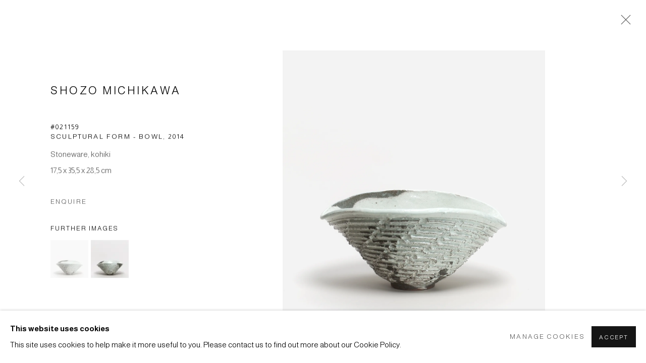

--- FILE ---
content_type: text/html; charset=utf-8
request_url: https://www.japan-art.com/en/artists/61-shozo-michikawa/works/9683-shozo-michikawa-021159-skulpturale-form-schale-2014/
body_size: 9436
content:



                        
    <!DOCTYPE html>
    <!-- Site by Artlogic - https://artlogic.net -->
    <html lang="en">
        <head>
            <meta charset="utf-8">
            <title>Shozo Michikawa, #021159 Skulpturale Form - Schale, 2014 | Japan Art - Galerie Friedrich Müller</title>
        <meta property="og:site_name" content="Japan Art - Galerie Friedrich Müller" />
        <meta property="og:title" content="Shozo Michikawa, #021159 Skulpturale Form - Schale, 2014" />
        <meta property="og:description" content="Shozo Michikawa #021159 Skulpturale Form - Schale, 2014 Steinzeug, Kohiki-Glasur 17,5 x 35,5 x 28,5 cm" />
        <meta property="og:image" content="https://artlogic-res.cloudinary.com/w_1600,h_1600,c_limit,f_auto,fl_lossy,q_auto/ws-japanart/usr/images/artworks/main_image/items/3e/3e63cebde3744ef89ad6d98355a65d80/021159_ker_michikawa_06_ba_quadrat_2000.jpg" />
        <meta property="og:image:width" content="1600" />
        <meta property="og:image:height" content="1600" />
        <meta property="twitter:card" content="summary_large_image">
        <meta property="twitter:url" content="https://www.japan-art.com/artists/61-shozo-michikawa/works/9683-shozo-michikawa-021159-skulpturale-form-schale-2014/">
        <meta property="twitter:title" content="Shozo Michikawa, #021159 Skulpturale Form - Schale, 2014">
        <meta property="twitter:description" content="Shozo Michikawa #021159 Skulpturale Form - Schale, 2014 Steinzeug, Kohiki-Glasur 17,5 x 35,5 x 28,5 cm">
        <meta property="twitter:text:description" content="Shozo Michikawa #021159 Skulpturale Form - Schale, 2014 Steinzeug, Kohiki-Glasur 17,5 x 35,5 x 28,5 cm">
        <meta property="twitter:image" content="https://artlogic-res.cloudinary.com/w_1600,h_1600,c_limit,f_auto,fl_lossy,q_auto/ws-japanart/usr/images/artworks/main_image/items/3e/3e63cebde3744ef89ad6d98355a65d80/021159_ker_michikawa_06_ba_quadrat_2000.jpg">
        <link rel="canonical" href="https://www.japan-art.com/artworks/9683-shozo-michikawa-021159-sculptural-form-bowl-2014/" />
        <meta name="google" content="notranslate" />
            <meta name="description" content="Shozo Michikawa #021159 Skulpturale Form - Schale, 2014 Steinzeug, Kohiki-Glasur 17,5 x 35,5 x 28,5 cm" />
            <meta name="publication_date" content="2018-03-01 10:06:01" />
            <meta name="generator" content="Artlogic CMS - https://artlogic.net" />
            
            <meta name="accessibility_version" content="1.1"/>
            
            
                <meta name="viewport" content="width=device-width, minimum-scale=0.5, initial-scale=1.0" />

            

<link rel="icon" href="/usr/images/preferences/favicon.ico" type="image/x-icon" />
<link rel="shortcut icon" href="/usr/images/preferences/favicon.ico" type="image/x-icon" />

<meta name="application-name" content="Japan Art - Galerie Friedrich Müller"/>
<meta name="msapplication-TileColor" content="#ffffff"/>
            
            <link rel="alternate" hreflang="de" href="https://www.japan-art.com/artists/61-shozo-michikawa/works/9683-shozo-michikawa-021159-skulpturale-form-schale-2014/" />
<link rel="alternate" hreflang="en" href="https://www.japan-art.com/en/artists/61-shozo-michikawa/works/9683-shozo-michikawa-021159-skulpturale-form-schale-2014/" />
            
                <link rel="stylesheet" media="print" href="/lib/g/2.0/styles/print.css">
                <link rel="stylesheet" media="print" href="/styles/print.css">

            <script>
            (window.Promise && window.Array.prototype.find) || document.write('<script src="/lib/js/polyfill/polyfill_es6.min.js"><\/script>');
            </script>


            
		<script data-context="helper" defer src="/lib/jquery/1.12.4/jquery-1.12.4.min.js?c=27042050002205&g=378948ee3652efe7216a2525f646ec31"></script>
            <script>
                var js_resource_obj = {"js_resource_list": ["/lib/g/2.0/scripts/artlogic_modules/webpack_public_path.js?c=27042050002205&g=378948ee3652efe7216a2525f646ec31", "/lib/g/2.0/scripts/webpack_import_helpers.js?c=27042050002205&g=378948ee3652efe7216a2525f646ec31", "/lib/jquery/1.12.4/plugins/jquery.browser.min.js?c=27042050002205&g=378948ee3652efe7216a2525f646ec31", "/lib/jquery/1.12.4/plugins/jquery.easing.min.js?c=27042050002205&g=378948ee3652efe7216a2525f646ec31", "/lib/jquery/1.12.4/plugins/jquery.archimedes-frontend-core-plugins-0.1.js?c=27042050002205&g=378948ee3652efe7216a2525f646ec31", "/lib/jquery/1.12.4/plugins/jquery.fitvids.js?c=27042050002205&g=378948ee3652efe7216a2525f646ec31", "/lib/g/2.0/scripts/artlogic_modules/plugins/pageload.js?c=27042050002205&g=378948ee3652efe7216a2525f646ec31", "/lib/g/2.0/scripts/artlogic_modules/plugins/fancybox-2.1.3.js?c=27042050002205&g=378948ee3652efe7216a2525f646ec31", "/lib/g/2.0/scripts/artlogic_modules/plugins/powerzoom.js?c=27042050002205&g=378948ee3652efe7216a2525f646ec31", "/lib/g/2.0/scripts/artlogic_modules/plugins/inview.js?c=27042050002205&g=378948ee3652efe7216a2525f646ec31", "/lib/g/2.0/scripts/artlogic_modules/plugins/elevateZoom.js?c=27042050002205&g=378948ee3652efe7216a2525f646ec31", "/lib/g/2.0/scripts/artlogic_modules/plugins/roomview.js?c=27042050002205&g=378948ee3652efe7216a2525f646ec31", "/lib/g/2.0/scripts/artlogic_modules/plugins/backgroundVideo.js?c=27042050002205&g=378948ee3652efe7216a2525f646ec31", "/lib/g/2.0/scripts/artlogic_modules/plugins/slick.js?c=27042050002205&g=378948ee3652efe7216a2525f646ec31", "/lib/g/2.0/scripts/artlogic_modules/plugins/zoom.js?c=27042050002205&g=378948ee3652efe7216a2525f646ec31", "/lib/g/2.0/scripts/artlogic_modules/plugins/plyr.js?c=27042050002205&g=378948ee3652efe7216a2525f646ec31", "/lib/g/2.0/scripts/artlogic_modules/plugins/thumbnailScroller.js?c=27042050002205&g=378948ee3652efe7216a2525f646ec31", "/lib/g/2.0/scripts/artlogic_modules/plugins/$.browser.min.js?c=27042050002205&g=378948ee3652efe7216a2525f646ec31", "/lib/g/2.0/scripts/artlogic_modules/plugins/parallax.js?c=27042050002205&g=378948ee3652efe7216a2525f646ec31", "/lib/g/2.0/scripts/artlogic_modules/plugins/roomview-photo.1.0.js?c=27042050002205&g=378948ee3652efe7216a2525f646ec31", "/lib/g/2.0/scripts/artlogic_modules/plugins/jquery.augmented_reality.1.0.js?c=27042050002205&g=378948ee3652efe7216a2525f646ec31", "/lib/g/2.0/scripts/artlogic_modules/plugins/crypto-js.js?c=27042050002205&g=378948ee3652efe7216a2525f646ec31", "/lib/g/2.0/scripts/artlogic_modules/plugins/hammer.js?c=27042050002205&g=378948ee3652efe7216a2525f646ec31", "/lib/g/2.0/scripts/artlogic_modules/plugins/fullpage.js?c=27042050002205&g=378948ee3652efe7216a2525f646ec31", "/lib/g/2.0/scripts/artlogic_modules/plugins/jquery.cycle2.min.js?c=27042050002205&g=378948ee3652efe7216a2525f646ec31", "/lib/g/2.0/scripts/artlogic_modules/galleries_js/pageload.js?c=27042050002205&g=378948ee3652efe7216a2525f646ec31", "/lib/g/2.0/scripts/artlogic_modules/galleries_js/scroll_sections.js?c=27042050002205&g=378948ee3652efe7216a2525f646ec31", "/lib/g/2.0/scripts/artlogic_modules/galleries_js/misc.js?c=27042050002205&g=378948ee3652efe7216a2525f646ec31", "/lib/g/2.0/scripts/artlogic_modules/galleries_js/artist_list_preview.js?c=27042050002205&g=378948ee3652efe7216a2525f646ec31", "/lib/g/2.0/scripts/artlogic_modules/galleries_js/vertical_homepage_slideshow.js?c=27042050002205&g=378948ee3652efe7216a2525f646ec31", "/lib/g/2.0/scripts/artlogic_modules/galleries_js/artist_list_slideshow.js?c=27042050002205&g=378948ee3652efe7216a2525f646ec31", "/lib/g/2.0/scripts/artlogic_modules/galleries_js/google_map_popup.js?c=27042050002205&g=378948ee3652efe7216a2525f646ec31", "/lib/g/2.0/scripts/artlogic_modules/galleries_js/responsive.js?c=27042050002205&g=378948ee3652efe7216a2525f646ec31", "/lib/g/2.0/scripts/artlogic_modules/galleries_js/artist_list_columns.js?c=27042050002205&g=378948ee3652efe7216a2525f646ec31", "/lib/g/2.0/scripts/artlogic_modules/galleries_js/layout.js?c=27042050002205&g=378948ee3652efe7216a2525f646ec31", "/lib/g/2.0/scripts/artlogic_modules/galleries_js/image_gallery.js?c=27042050002205&g=378948ee3652efe7216a2525f646ec31", "/lib/g/2.0/scripts/artlogic_modules/galleries_js/shipping_widget.js?c=27042050002205&g=378948ee3652efe7216a2525f646ec31", "/lib/g/2.0/scripts/artlogic_modules/galleries_js/forms.js?c=27042050002205&g=378948ee3652efe7216a2525f646ec31", "/lib/g/2.0/scripts/artlogic_modules/galleries_js/prevent_user_image_save.js?c=27042050002205&g=378948ee3652efe7216a2525f646ec31", "/lib/g/2.0/scripts/artlogic_modules/galleries_js/cover_page_slideshow.js?c=27042050002205&g=378948ee3652efe7216a2525f646ec31", "/lib/g/2.0/scripts/artlogic_modules/galleries_js/image_brightness.js?c=27042050002205&g=378948ee3652efe7216a2525f646ec31", "/lib/g/2.0/scripts/artlogic_modules/galleries_js/sharing.js?c=27042050002205&g=378948ee3652efe7216a2525f646ec31", "/lib/g/2.0/scripts/artlogic_modules/galleries_js/recaptcha.js?c=27042050002205&g=378948ee3652efe7216a2525f646ec31", "/lib/g/2.0/scripts/artlogic_modules/galleries_js/slideshow.js?c=27042050002205&g=378948ee3652efe7216a2525f646ec31", "/lib/g/2.0/scripts/artlogic_modules/galleries_js/lists.js?c=27042050002205&g=378948ee3652efe7216a2525f646ec31", "/lib/g/2.0/scripts/artlogic_modules/galleries_js/cookie_notification.js?c=27042050002205&g=378948ee3652efe7216a2525f646ec31", "/lib/g/2.0/scripts/artlogic_modules/galleries_js/jscroller_start.js?c=27042050002205&g=378948ee3652efe7216a2525f646ec31", "/lib/g/2.0/scripts/artlogic_modules/galleries_js/throttle.js?c=27042050002205&g=378948ee3652efe7216a2525f646ec31", "/lib/g/2.0/scripts/artlogic_modules/galleries_js/quicksearch.js?c=27042050002205&g=378948ee3652efe7216a2525f646ec31", "/lib/g/2.0/scripts/artlogic_modules/galleries_js/artist.js?c=27042050002205&g=378948ee3652efe7216a2525f646ec31", "/lib/g/2.0/scripts/artlogic_modules/galleries_js/debounce.js?c=27042050002205&g=378948ee3652efe7216a2525f646ec31", "/lib/g/2.0/scripts/artlogic_modules/galleries_js/publications.js?c=27042050002205&g=378948ee3652efe7216a2525f646ec31", "/lib/g/2.0/scripts/artlogic_modules/galleries_js/ar_artworks.js?c=27042050002205&g=378948ee3652efe7216a2525f646ec31", "/lib/g/2.0/scripts/artlogic_modules/galleries_js/fancybox.js?c=27042050002205&g=378948ee3652efe7216a2525f646ec31", "/lib/g/2.0/scripts/artlogic_modules/galleries_js/image_attributes.js?c=27042050002205&g=378948ee3652efe7216a2525f646ec31", "/lib/g/2.0/scripts/artlogic_modules/galleries_js/artworks.js?c=27042050002205&g=378948ee3652efe7216a2525f646ec31", "/lib/g/2.0/scripts/artlogic_modules/galleries_js/accessibility.js?c=27042050002205&g=378948ee3652efe7216a2525f646ec31", "/lib/g/2.0/scripts/artlogic_modules/galleries_js/google_maps.js?c=27042050002205&g=378948ee3652efe7216a2525f646ec31", "/lib/g/2.0/scripts/artlogic_modules/galleries_js/artwork_filters.js?c=27042050002205&g=378948ee3652efe7216a2525f646ec31", "/lib/g/2.0/scripts/artlogic_modules/galleries_js/parallax.js?c=27042050002205&g=378948ee3652efe7216a2525f646ec31", "/lib/g/2.0/scripts/artlogic_modules/galleries_js/slide_brightness.js?c=27042050002205&g=378948ee3652efe7216a2525f646ec31", "/lib/g/2.0/scripts/artlogic_modules/galleries_js/image_popup.js?c=27042050002205&g=378948ee3652efe7216a2525f646ec31", "/lib/g/2.0/scripts/artlogic_modules/galleries_js/sub_navigation.js?c=27042050002205&g=378948ee3652efe7216a2525f646ec31", "/lib/g/2.0/scripts/artlogic_modules/galleries_js/global_a.js?c=27042050002205&g=378948ee3652efe7216a2525f646ec31", "/lib/g/2.0/scripts/artlogic_modules/galleries_js/contact_form_popup.js?c=27042050002205&g=378948ee3652efe7216a2525f646ec31", "/lib/g/2.0/scripts/artlogic_modules/galleries_js/viewing_room.js?c=27042050002205&g=378948ee3652efe7216a2525f646ec31", "/lib/g/2.0/scripts/artlogic_modules/galleries_js/mailinglist_signup_form_popup.js?c=27042050002205&g=378948ee3652efe7216a2525f646ec31", "/lib/g/2.0/scripts/artlogic_modules/galleries_js/pageload_load_more_pagination.js?c=27042050002205&g=378948ee3652efe7216a2525f646ec31", "/lib/g/2.0/scripts/artlogic_modules/galleries_js/device.js?c=27042050002205&g=378948ee3652efe7216a2525f646ec31", "/lib/g/2.0/scripts/artlogic_modules/galleries_js/additional.js?c=27042050002205&g=378948ee3652efe7216a2525f646ec31", "/lib/g/2.0/scripts/artlogic_modules/galleries_js/plugin_tweaks.js?c=27042050002205&g=378948ee3652efe7216a2525f646ec31", "/lib/g/2.0/scripts/artlogic_modules/galleries_js/mailing_list_form.js?c=27042050002205&g=378948ee3652efe7216a2525f646ec31", "/lib/g/2.0/scripts/artlogic_modules/galleries_js/navigation.js?c=27042050002205&g=378948ee3652efe7216a2525f646ec31", "/lib/g/2.0/scripts/artlogic_modules/galleries_js/scroll.js?c=27042050002205&g=378948ee3652efe7216a2525f646ec31", "/lib/g/2.0/scripts/artlogic_modules/galleries_js/effects.js?c=27042050002205&g=378948ee3652efe7216a2525f646ec31", "/core/dynamic.js?c=27042050002205&g=378948ee3652efe7216a2525f646ec31", "/lib/archimedes/scripts/archimedes-frontend-core.js?c=27042050002205&g=378948ee3652efe7216a2525f646ec31", "/lib/archimedes/scripts/archimedes-frontend-modules.js?c=27042050002205&g=378948ee3652efe7216a2525f646ec31", "/lib/g/2.0/scripts/galleries_js_loader__mjs.js?c=27042050002205&g=378948ee3652efe7216a2525f646ec31", "/lib/g/2.0/scripts/feature_panels.js?c=27042050002205&g=378948ee3652efe7216a2525f646ec31", "/lib/g/themes/aperture/2.0/scripts/script.js?c=27042050002205&g=378948ee3652efe7216a2525f646ec31", "/lib/archimedes/scripts/json2.js?c=27042050002205&g=378948ee3652efe7216a2525f646ec31", "/lib/archimedes/scripts/shop.js?c=27042050002205&g=378948ee3652efe7216a2525f646ec31", "/lib/archimedes/scripts/recaptcha.js?c=27042050002205&g=378948ee3652efe7216a2525f646ec31"]};
                var errorCallbackAllowed = true;
                var errorCallback = function() {
                    if (!errorCallbackAllowed) {
                        return;
                    }
                    console.log('Error callback fired.')
                    // Error output
                    $.get('/api/process_js_error', {fullurl: 'https://www.japan-art.com/artists/61-shozo-michikawa/works/9683-shozo-michikawa-021159-skulpturale-form-schale-2014/'});
                    errorCallbackAllowed = false;
                }
                window.onerror = function(message, source, lineno, colno, error) { 
                    console.log(error)
                    console.log('AL error detected'); 
                    errorCallback(); 
                };
            </script>
         <script>window.resourcePath = "https://static.artlogic.net/websites/japanart/259844ea246ade6e1171/"; </script> 
		<link data-context="helper" rel="stylesheet" type="text/css" href="https://static.artlogic.net/websites/japanart/259844ea246ade6e1171/app.453f9250bad3e3aebd82.css"/>
<!-- add crtical css to improve performance -->
		<script data-context="helper" defer src="/lib/jquery/1.12.4/jquery-1.12.4.min.js?c=27042050002205&g=378948ee3652efe7216a2525f646ec31"></script>
		<script data-context="helper" defer src="https://static.artlogic.net/websites/japanart/259844ea246ade6e1171/bundle.b99120b8e850e74cca78.js"></script>
            
            

            
                


    <script>
        function get_cookie_preference(category) {
            result = false;
            try {
                var cookie_preferences = localStorage.getItem('cookie_preferences') || "";
                if (cookie_preferences) {
                    cookie_preferences = JSON.parse(cookie_preferences);
                    if (cookie_preferences.date) {
                        var expires_on = new Date(cookie_preferences.date);
                        expires_on.setDate(expires_on.getDate() + 365);
                        console.log('cookie preferences expire on', expires_on.toISOString());
                        var valid = expires_on > new Date();
                        if (valid && cookie_preferences.hasOwnProperty(category) && cookie_preferences[category]) {
                            result = true;
                        }
                    }
                }
            }
            catch(e) {
                console.warn('get_cookie_preference() failed');
                return result;
            }
            return result;
        }

        window.google_analytics_init = function(page){
            var collectConsent = true;
            var useConsentMode = false;
            var analyticsProperties = ['UA-141306807-8'];
            var analyticsCookieType = 'statistics';
            var disableGa = false;
            var sendToArtlogic = true;
            var artlogicProperties = {
                'UA': 'UA-157296318-1',
                'GA': 'G-GLQ6WNJKR5',
            };

            analyticsProperties = analyticsProperties.concat(Object.values(artlogicProperties));

            var uaAnalyticsProperties = analyticsProperties.filter((p) => p.startsWith('UA-'));
            var ga4AnalyticsProperties = analyticsProperties.filter((p) => p.startsWith('G-')).concat(analyticsProperties.filter((p) => p.startsWith('AW-')));

            if (collectConsent) {
                disableGa = !get_cookie_preference(analyticsCookieType);

                for (var i=0; i < analyticsProperties.length; i++){
                    var key = 'ga-disable-' + analyticsProperties[i];

                    window[key] = disableGa;
                }

                if (disableGa) {
                    if (document.cookie.length) {
                        var cookieList = document.cookie.split(/; */);

                        for (var i=0; i < cookieList.length; i++) {
                            var splitCookie = cookieList[i].split('='); //this.split('=');

                            if (splitCookie[0].indexOf('_ga') == 0 || splitCookie[0].indexOf('_gid') == 0 || splitCookie[0].indexOf('__utm') == 0) {
                                //h.deleteCookie(splitCookie[0]);
                                var domain = location.hostname;
                                var cookie_name = splitCookie[0];
                                document.cookie =
                                    cookie_name + "=" + ";path=/;domain="+domain+";expires=Thu, 01 Jan 1970 00:00:01 GMT";
                                // now delete the version without a subdomain
                                domain = domain.split('.');
                                domain.shift();
                                domain = domain.join('.');
                                document.cookie =
                                    cookie_name + "=" + ";path=/;domain="+domain+";expires=Thu, 01 Jan 1970 00:00:01 GMT";
                            }
                        }
                    }
                }
            }

            if (uaAnalyticsProperties.length) {
                (function(i,s,o,g,r,a,m){i['GoogleAnalyticsObject']=r;i[r]=i[r]||function(){
                (i[r].q=i[r].q||[]).push(arguments)},i[r].l=1*new Date();a=s.createElement(o),
                m=s.getElementsByTagName(o)[0];a.async=1;a.src=g;m.parentNode.insertBefore(a,m)
                })(window,document,'script','//www.google-analytics.com/analytics.js','ga');


                if (!disableGa) {
                    var anonymizeIps = false;

                    for (var i=0; i < uaAnalyticsProperties.length; i++) {
                        var propertyKey = '';

                        if (i > 0) {
                            propertyKey = 'tracker' + String(i + 1);
                        }

                        var createArgs = [
                            'create',
                            uaAnalyticsProperties[i],
                            'auto',
                        ];

                        if (propertyKey) {
                            createArgs.push({'name': propertyKey});
                        }

                        ga.apply(null, createArgs);

                        if (anonymizeIps) {
                            ga('set', 'anonymizeIp', true);
                        }

                        var pageViewArgs = [
                            propertyKey ? propertyKey + '.send' : 'send',
                            'pageview'
                        ]

                        if (page) {
                            pageViewArgs.push(page)
                        }

                        ga.apply(null, pageViewArgs);
                    }

                    if (sendToArtlogic) {
                        ga('create', 'UA-157296318-1', 'auto', {'name': 'artlogic_tracker'});

                        if (anonymizeIps) {
                            ga('set', 'anonymizeIp', true);
                        }

                        var pageViewArgs = [
                            'artlogic_tracker.send',
                            'pageview'
                        ]

                        if (page) {
                            pageViewArgs.push(page)
                        }

                        ga.apply(null, pageViewArgs);
                    }
                }
            }

            if (ga4AnalyticsProperties.length) {
                if (!disableGa || useConsentMode) {
                    (function(d, script) {
                        script = d.createElement('script');
                        script.type = 'text/javascript';
                        script.async = true;
                        script.src = 'https://www.googletagmanager.com/gtag/js?id=' + ga4AnalyticsProperties[0];
                        d.getElementsByTagName('head')[0].appendChild(script);
                    }(document));

                    window.dataLayer = window.dataLayer || [];
                    window.gtag = function (){dataLayer.push(arguments);}
                    window.gtag('js', new Date());

                    if (useConsentMode) {
                        gtag('consent', 'default', {
                            'ad_storage': 'denied',
                            'analytics_storage': 'denied',
                            'functionality_storage': 'denied',
                            'personalization_storage': 'denied',
                            'security': 'denied',
                        });

                        if (disableGa) {
                            // If this has previously been granted, it will need set back to denied (ie on cookie change)
                            gtag('consent', 'update', {
                                'analytics_storage': 'denied',
                            });
                        } else {
                            gtag('consent', 'update', {
                                'analytics_storage': 'granted',
                            });
                        }
                    }

                    for (var i=0; i < ga4AnalyticsProperties.length; i++) {
                        window.gtag('config', ga4AnalyticsProperties[i]);
                    }

                }
            }
        }

        var waitForPageLoad = true;

        if (waitForPageLoad) {
            window.addEventListener('load', function() {
                window.google_analytics_init();
                window.archimedes.archimedes_core.analytics.init();
            });
        } else {
            window.google_analytics_init();
        }
    </script>

            
            
            
            <noscript> 
                <style>
                    body {
                        opacity: 1 !important;
                    }
                </style>
            </noscript>
        </head>
        
        
        
        <body class="section-artists page-artists site-responsive responsive-top-size-1023 responsive-nav-slide-nav responsive-nav-side-position-fullscreen responsive-layout-forced-lists responsive-layout-forced-image-lists responsive-layout-forced-tile-lists analytics-track-all-links site-lib-version-2-0 scroll_sub_nav_enabled responsive_src_image_sizing hero_heading_title_position_overlay page-param-61-shozo-michikawa page-param-id-61 page-param-works page-param-9683-shozo-michikawa-021159-skulpturale-form-schale-2014 page-param-id-9683 page-param-type-artist_id page-param-type-subsection page-param-type-object_id  layout-fixed-header site-type-template pageload-ajax-navigation-active layout-animation-enabled layout-lazyload-enabled prevent_user_image_save" data-viewport-width="1024" data-site-name="japanart" data-pathname="/artists/61-shozo-michikawa/works/9683-shozo-michikawa-021159-skulpturale-form-schale-2014/"
    style="opacity: 0;"

>
            <script>document.getElementsByTagName('body')[0].className+=' browser-js-enabled';</script>
            


            
            






        <div id="responsive_slide_nav_content_wrapper">

    <div id="container">

        
    


    <div class="header-fixed-wrapper">
    <header id="header" class="clearwithin header_fixed  ">
        <div class="inner clearwithin">

            


<div id="logo" class="lang-en user-custom-logo-image"><a href="/">Japan Art - Galerie Friedrich Müller</a></div>


            
                <div id="skiplink-container">
                    <div>
                        <a href="#main_content" class="skiplink">Skip to main content</a>
                    </div>
                </div>
            
        
            <div class="header-ui-wrapper">

                    <div id="responsive_slide_nav_wrapper" class="mobile_menu_align_center" data-nav-items-animation-delay>
                        <div id="responsive_slide_nav_wrapper_inner" data-responsive-top-size=1023>
                        
                            <nav id="top_nav" aria-label="Main site" class="navigation noprint clearwithin">
                                
<div id="top_nav_reveal" class="hidden"><ul><li><a href="#" role="button" aria-label="Close">Menu</a></li></ul></div>

        <ul class="topnav">
		<li class="topnav-filepath- topnav-label-home topnav-id-1"><a href="/" aria-label="Link to Japan Art - Galerie Friedrich Müller Home page">Home</a></li>
		<li class="topnav-filepath-exhibitions topnav-label-exhibitions topnav-id-13"><a href="/exhibitions/" aria-label="Link to Japan Art - Galerie Friedrich Müller Exhibitions page">Exhibitions</a></li>
		<li class="topnav-filepath-artists topnav-label-artists-works topnav-id-11 active"><a href="/artists/" aria-label="Link to Japan Art - Galerie Friedrich Müller Artists / Works page (current nav item)">Artists / Works</a></li>
		<li class="topnav-filepath-news topnav-label-news topnav-id-15"><a href="/news/" aria-label="Link to Japan Art - Galerie Friedrich Müller News page">News</a></li>
		<li class="topnav-filepath-publications topnav-label-publications topnav-id-16"><a href="/publications/" aria-label="Link to Japan Art - Galerie Friedrich Müller Publications page">Publications</a></li>
		<li class="topnav-filepath-profil topnav-label-profile topnav-id-25"><a href="/profil/" aria-label="Link to Japan Art - Galerie Friedrich Müller Profile page">Profile</a></li>
		<li class="topnav-filepath-contact topnav-label-contact topnav-id-20 last"><a href="/contact/" aria-label="Link to Japan Art - Galerie Friedrich Müller Contact page">Contact</a></li>
	</ul>


                                
                                

    <div id="topnav_translations" class="navigation noprint clearwithin">
        <ul>
            
            <li  class="lang_nav_de "  data-language="en"><a aria-label="Translate site to DE (German)" href="/artists/61-shozo-michikawa/works/9683-shozo-michikawa-021159-skulpturale-form-schale-2014/" class="no_proxy_dir_rewrite">DE</a></li>
                
                <li  class="lang_nav_en active"   data-language="en"><a aria-label="Translate site to EN (English)" href="/en/artists/61-shozo-michikawa/works/9683-shozo-michikawa-021159-skulpturale-form-schale-2014/" class="no_proxy_dir_rewrite">EN</a></li>
        </ul>
    </div>


                                
                                    <div id="topnav_search" class="header_quick_search noprint">
                                        <form method="get" action="/search/" id="topnav_search_form">
                                            <input id="topnav_search_field" type="text" class="header_quicksearch_field inputField" aria-label="Search" data-default-value="Search" value="" name="search" />
                                                <a href="javascript:void(0)" id="topnav_search_btn" class="header_quicksearch_btn link" aria-label="Submit search" role="button"><i class="quicksearch-icon"></i></a>
                                            <input type="submit" class="nojsSubmit" aria-label="Submit search" value="Go" style="display: none;" />
                                        </form>
                                    </div>
                            </nav>
                        
                        </div>
                    </div>
                

                <div class="header-icons-wrapper ">
                    
                    
                        <div id="header_quick_search" class="header_quick_search noprint header_quick_search_reveal">
                            <form method="get" action="/search/" id="header_quicksearch_form">
                                <input id="header_quicksearch_field" type="text" class="header_quicksearch_field inputField" aria-label="Submit" data-default-value="Search" value="" name="search" placeholder="Search" />
                                <a href="javascript:void(0)" id="header_quicksearch_btn" class="header_quicksearch_btn link" aria-label="Submit search"><i class="quicksearch-icon"></i></a>
                                <input type="submit" class="nojsSubmit" value="Go" aria-label="Submit search" style="display: none;" />
                            </form>
                        </div>


                    
     
                        <div id="slide_nav_reveal" tabindex="0" role="button">Menu</div>
                </div>
                
                

                

    <div id="translations_nav" class="navigation noprint clearwithin">
        <ul>
            
            <li  class="lang_nav_de "  data-language="en"><a aria-label="Translate site to DE (German)" href="/artists/61-shozo-michikawa/works/9683-shozo-michikawa-021159-skulpturale-form-schale-2014/" class="no_proxy_dir_rewrite">DE</a></li>
                
                <li  class="lang_nav_en active"   data-language="en"><a aria-label="Translate site to EN (English)" href="/en/artists/61-shozo-michikawa/works/9683-shozo-michikawa-021159-skulpturale-form-schale-2014/" class="no_proxy_dir_rewrite">EN</a></li>
        </ul>
    </div>


                

                
            </div>
        </div>
        



    </header>
    </div>



        

        <div id="main_content" role="main" class="clearwithin">
            <!--contentstart-->
            







    


<div class="subsection-artist-detail-page subsection-wrapper-works-object record-content-short-bio record-content-full-bio record-content-artist-image record-content-group-images-override "
     data-search-record-type="artists" data-search-record-id="61">

    <div class="artist-header heading_wrapper clearwithin">

            
            <div class="h1_wrapper ">
                

                <h1 class="has_subnav" data-onclick-url="/en/artists/61/">
                    Shozo Michikawa
                </h1>
            </div>

            






    <div id="sub_nav" class="navigation  noprint clearwithin" role="navigation" aria-label="Artist sections">
        
        <ul>
            
            
                
                    
                    <li id="sub-item-overview" class="first">
                                
                                <a href="/artists/61-shozo-michikawa/overview/"  data-subsection-type="overview" aria-label="Link to Shozo Michikawa Overview">Overview</a>
                    </li>
                    
                    
                    <li id="sub-item-works" class="active">
                                
                                <a href="/artists/61-shozo-michikawa/works/"  data-subsection-type="works" aria-label="Link to Shozo Michikawa Works (current nav item)">Works</a>
                    </li>
                    
                    
                    <li id="sub-item-biography" class="">
                                
                                <a href="/artists/61-shozo-michikawa/biography/"  data-subsection-type="biography" aria-label="Link to Shozo Michikawa Biography">Biography</a>
                    </li>
                    
                    
                    <li id="sub-item-exhibitions" class="">
                                
                                <a href="/artists/61-shozo-michikawa/exhibitions/"  data-subsection-type="exhibitions" aria-label="Link to Shozo Michikawa Exhibitions">Exhibitions</a>
                    </li>
                    
                    
                    <li id="sub-item-publications" class="">
                                
                                <a href="/artists/61-shozo-michikawa/publications/"  data-subsection-type="publications" aria-label="Link to Shozo Michikawa Publications">Publications</a>
                    </li>
                    
                    
                    <li id="sub-item-news" class="">
                                
                                <a href="/artists/61-shozo-michikawa/news/"  data-subsection-type="news" aria-label="Link to Shozo Michikawa News">News</a>
                    </li>
                    
            
        </ul>
    </div>
    <div class="sub_nav_clear clear"></div>

            


    </div>


    <div id="content" class="clearwithin">



                        



<div class="subsection-works ">
    

        
            










<div class="artwork_detail_wrapper site-popup-enabled-content"
     data-pageload-popup-fallback-close-path="/artists/61-shozo-michikawa/works/">

    <div id="image_gallery" 
         class="clearwithin record-layout-standard artwork image_gallery_has_caption" 
         
         data-search-record-type="artworks" data-search-record-id="9683"
    >

            <div class="draginner">
            <div id="image_container_wrapper">
        
        <div id="image_container"
             class=" image_gallery_multiple "
             data-record-type="artwork">


                    
                        

                            
                            <div class="item">
                                <span class="image" data-width="2000" data-height="2000">
                                        <a href="https://artlogic-res.cloudinary.com/w_2400,h_2400,c_limit,f_auto,fl_lossy,q_auto/ws-japanart/usr/images/artworks/main_image/items/3e/3e63cebde3744ef89ad6d98355a65d80/021159_ker_michikawa_06_ba_quadrat_2000.jpg"
                                           class="  image_popup image_popup_zoom"
                                           data-fancybox-group="group1"
                                           data-fancybox-title="<div class=&#34;artist&#34;>Shozo Michikawa</div><div class=&#34;title_and_year&#34;><span class=&#34;title_and_year_title&#34;>#021159<br> Sculptural Form - bowl</span>, <span class=&#34;title_and_year_year&#34;>2014</span></div><div class=&#34;medium&#34;>Stoneware, kohiki</div><div class=&#34;dimensions&#34;>17,5 x 35,5 x 28,5 cm</div>" data-popup_zoom_image="https://artlogic-res.cloudinary.com/w_2000,h_2000,c_limit,f_auto,fl_lossy,q_auto/ws-japanart/usr/images/artworks/main_image/items/3e/3e63cebde3744ef89ad6d98355a65d80/021159_ker_michikawa_06_ba_quadrat_2000.jpg">
                                            <span class="screen-reader-only">Open a larger version of the following image in a popup:</span>

                                    <img src="[data-uri]"

                                         data-src="https://artlogic-res.cloudinary.com/w_1600,h_1600,c_limit,f_auto,fl_lossy,q_auto/ws-japanart/usr/images/artworks/main_image/items/3e/3e63cebde3744ef89ad6d98355a65d80/021159_ker_michikawa_06_ba_quadrat_2000.jpg"

                                         alt="Shozo Michikawa, #021159  Skulpturale Form - Schale, 2014"

                                         class=""
                                         />

                                        </a>
                                    </span>

                            </span>
                            </div>
                        

                            
                            <div class="item">
                                <span class="image" data-width="2000" data-height="2000">
                                        <a href="https://artlogic-res.cloudinary.com/w_2400,h_2400,c_limit,f_auto,fl_lossy,q_auto/ws-japanart/usr/library/images/main/artworks/9683/021159_ker_michikawa_02_ba_2000.jpg"
                                           class="  image_popup image_popup_zoom"
                                           data-fancybox-group="group1"
                                           data-fancybox-title="" data-popup_zoom_image="https://artlogic-res.cloudinary.com/w_2000,h_2000,c_limit,f_auto,fl_lossy,q_auto/ws-japanart/usr/library/images/main/artworks/9683/021159_ker_michikawa_02_ba_2000.jpg">
                                            <span class="screen-reader-only">Open a larger version of the following image in a popup:</span>

                                    <img src="[data-uri]"

                                         data-src="https://artlogic-res.cloudinary.com/w_1600,h_1600,c_limit,f_auto,fl_lossy,q_auto/ws-japanart/usr/library/images/main/artworks/9683/021159_ker_michikawa_02_ba_2000.jpg"

                                         alt="Shozo Michikawa, #021159  Skulpturale Form - Schale, 2014"

                                         class=""
                                         />

                                        </a>
                                    </span>

                            </span>
                            </div>


        </div>
            </div>

        <div id="content_module" class="clearwithin">

                <div class="artwork_details_wrapper clearwithin  ">



                    

                        <h1 class="artist">
                                <a href="/en/artists/61-shozo-michikawa/">Shozo Michikawa</a>
                        </h1>


                            <div class="subtitle">
                                <span class="title">#021159<br> Sculptural Form - bowl</span><span class="comma">, </span><span class="year">2014</span>
                            </div>


                                    <div class="detail_view_module detail_view_module_artwork_caption prose">
                                        <div class="medium">Stoneware, kohiki</div><div class="dimensions">17,5 x 35,5 x 28,5 cm</div>
                                    </div>











                                <div class="enquire">
            <!--excludeindexstart-->
            <div class="enquire_button_container clearwithin ">
                <div class="link"><a href="javascript:void(0)" role="button" class="website_contact_form link-no-ajax" data-contact-form-stock-number="021159" data-contact-form-item-table="artworks" data-contact-form-item-id="9683" data-contact-form-details="%3Cdiv%20class%3D%22artist%22%3EShozo%20Michikawa%3C/div%3E%3Cdiv%20class%3D%22title_and_year%22%3E%3Cspan%20class%3D%22title_and_year_title%22%3E%23021159%3Cbr%3E%20Sculptural%20Form%20-%20bowl%3C/span%3E%2C%20%3Cspan%20class%3D%22title_and_year_year%22%3E2014%3C/span%3E%3C/div%3E%3Cdiv%20class%3D%22medium%22%3EStoneware%2C%20kohiki%3C/div%3E%3Cdiv%20class%3D%22dimensions%22%3E17%2C5%20x%2035%2C5%20x%2028%2C5%20cm%3C/div%3E" data-contact-form-image="https://artlogic-res.cloudinary.com/w_75,h_75,c_fill,f_auto,fl_lossy,q_auto/ws-japanart/usr/images/artworks/main_image/items/3e/3e63cebde3744ef89ad6d98355a65d80/021159_ker_michikawa_06_ba_quadrat_2000.jpg" data-contact-form-hide-context="" data-contact-form-to="" data-contact-form-to-bcc=""   data-contact-form-artist-interest="Shozo Michikawa" data-contact-form-artwork-interest="#021159  Sculptural Form - bowl">Enquire</a></div>
                <div class="enquire_link_simple_artwork_details hidden">%3Cdiv%20class%3D%22artist%22%3EShozo%20Michikawa%3C/div%3E%3Cdiv%20class%3D%22title_and_year%22%3E%3Cspan%20class%3D%22title_and_year_title%22%3E%23021159%3Cbr%3E%20Sculptural%20Form%20-%20bowl%3C/span%3E%2C%20%3Cspan%20class%3D%22title_and_year_year%22%3E2014%3C/span%3E%3C/div%3E%3Cdiv%20class%3D%22medium%22%3EStoneware%2C%20kohiki%3C/div%3E%3Cdiv%20class%3D%22dimensions%22%3E17%2C5%20x%2035%2C5%20x%2028%2C5%20cm%3C/div%3E</div>
            </div>
            <!--excludeindexend-->
        </div>



                        
                        <div id="secondary_image_thumbnails" class="secondary_images detail_view_module">
                            <h3>Further images</h3>
                            <ul>
                                
                                    <li class="">
                                        <a href="https://artlogic-res.cloudinary.com/w_2400,h_2400,c_limit,f_auto,fl_lossy,q_auto/ws-japanart/usr/images/artworks/main_image/items/3e/3e63cebde3744ef89ad6d98355a65d80/021159_ker_michikawa_06_ba_quadrat_2000.jpg" data-index="0">
                                            <span class="screen-reader-only">(View a larger image of thumbnail 1
                                                )</span>
                                            <img src="https://artlogic-res.cloudinary.com/w_150,h_150,c_fill,f_auto,fl_lossy,q_auto/ws-japanart/usr/images/artworks/main_image/items/3e/3e63cebde3744ef89ad6d98355a65d80/021159_ker_michikawa_06_ba_quadrat_2000.jpg"
                                                 alt="Shozo Michikawa, #020467 Topology Form - Vase, 2013"/>
                                        </a>
                                    </li>
                                
                                    <li class="">
                                        <a href="https://artlogic-res.cloudinary.com/w_2400,h_2400,c_limit,f_auto,fl_lossy,q_auto/ws-japanart/usr/library/images/main/artworks/9683/021159_ker_michikawa_02_ba_2000.jpg" data-index="1">
                                            <span class="screen-reader-only">(View a larger image of thumbnail 2
                                                )</span>
                                            <img src="https://artlogic-res.cloudinary.com/w_150,h_150,c_fill,f_auto,fl_lossy,q_auto/ws-japanart/usr/library/images/main/artworks/9683/021159_ker_michikawa_02_ba_2000.jpg"
                                                 alt="Shozo Michikawa, #020467 Topology Form - Vase, 2013"/>
                                        </a>
                                    </li>

                            </ul>
                            <div class="clear"></div>
                        </div>



                    <!--excludeindexstart-->
                    <div class="clear"></div>
                    


                    <div class="visualisation-tools horizontal-view">




                    </div>
                    <!--excludeindexend-->



                        



                <div id="artwork_description_2" class="hidden" tabindex=-1>
                    <div class="detail_view_module prose">
                    </div>





                </div>



























                            <!--excludeindexstart-->

                            





                        
        <div class="page_stats pagination_controls" id="page_stats_0">
            <div class="ps_links">
                    <div class="ps_item pagination_controls_prev"><a href="/artists/61-shozo-michikawa/works/9681-shozo-michikawa-020573-topology-form-vase-2014/"
                                                                     class="ps_link ps_previous focustrap-ignore">Previous</a>
                    </div>
                <div class="ps_item sep">|</div>
                    <div class="ps_item pagination_controls_next"><a href="/artists/61-shozo-michikawa/works/9675-shozo-michikawa-020467-topology-form-vase-2013/"
                                                                     class="ps_link ps_next focustrap-ignore">Next</a>
                    </div>
            </div>
            <div class="ps_pages">
                <div class="ps_pages_indented">
                    <div class="ps_page_number">69&nbsp;</div>
                    <div class="left">of
                        &nbsp;70</div>
                </div>
            </div>
            <div class="clear"></div>
        </div>


                            <!--excludeindexend-->



                </div>
        </div>



        
    

            </div>
            <div class="draginner_loader loader_basic"></div>
</div>




</div>



    


    </div>

    


</div>



            <!--contentend-->
        </div>

        


            
                

























<div id="footer" role="contentinfo" class=" advanced_footer">
    <div class="inner">
            
            <div class="advanced_footer_item advanced_footer_item_1">
                <p><a href="/imprint/">Imprint | privacy policy</a></p>
            </div>
            <div class="advanced_footer_item advanced_footer_item_2">
                <p><a href="/imprint/">&nbsp;</a></p>
            </div>

            
    
        <div id="social_links" class="clearwithin">
            <div id="googlemap" class="social_links_item"><a href="https://www.google.co.uk/maps/place/Japan+Art+-+Galerie+Friedrich+M%C3%BCller/@50.1116863,8.6827105,17z/data=!3m1!4b1!4m5!3m4!1s0x47bd0ea42e58ad3b:0x2d2e7574d020cb40!8m2!3d50.1116829!4d8.6848992" class="website_map_popup" data-latlng="50.111683,8.684899" data-title="Japan Art - Galerie Friedrich Müller" data-zoom="15"><span class="social_media_icon googlemap"></span>View on Google Maps</a></div>
        </div>

            <div class="clear"></div>
            
    <div class="copyright">
            
    <div class="small-links-container">
            <div class="cookie_notification_preferences"><a href="javascript:void(0)" role="button" class="link-no-ajax">Manage cookies</a></div>



    </div>

        <div id="copyright" class="noprint">
            <div class="copyright-text">
                    Copyright © 2026 Japan Art - Galerie Friedrich Müller
            </div>
                
        
        <div id="artlogic" class="noprint"><a href="https://artlogic.net/" target="_blank" rel="noopener noreferrer">
                Site by Artlogic
        </a></div>

        </div>
        
    </div>

        <div class="clear"></div>
    </div>
</div>
        <div class="clear"></div>

            <div id="cookie_notification" role="region" aria-label="Cookie banner" data-mode="consent" data-cookie-notification-settings="">
    <div class="inner">
        <div id="cookie_notification_message" class="prose">
                <p><strong>This website uses cookies</strong><br>This site uses cookies to help make it more useful to you. Please contact us to find out more about our Cookie Policy.</p>
        </div>
        <div id="cookie_notification_preferences" class="link"><a href="javascript:;" role="button">Manage cookies</a></div>
        <div id="cookie_notification_accept" class="button"><a href="javascript:;" role="button">Accept</a></div>

    </div>
</div>
    <div id="manage_cookie_preferences_popup_container">
        <div id="manage_cookie_preferences_popup_overlay"></div>
        <div id="manage_cookie_preferences_popup_inner">
            <div id="manage_cookie_preferences_popup_box" role="dialog" aria-modal="true" aria-label="Cookie preferences">
                <div id="manage_cookie_preferences_close_popup_link" class="close">
                    <a href="javascript:;" role="button" aria-label="close">
                        <svg width="20px" height="20px" viewBox="0 0 488 488" version="1.1" xmlns="http://www.w3.org/2000/svg" xmlns:xlink="http://www.w3.org/1999/xlink" aria-hidden="true">
                            <g id="Page-1" stroke="none" stroke-width="1" fill="none" fill-rule="evenodd">
                                <g id="close" fill="#5D5D5D" fill-rule="nonzero">
                                    <polygon id="Path" points="488 468 468 488 244 264 20 488 0 468 224 244 0 20 20 0 244 224 468 0 488 20 264 244"></polygon>
                                </g>
                            </g>
                        </svg>
                    </a>
                </div>
                <h2>Cookie preferences</h2>
                    <p>Check the boxes for the cookie categories you allow our site to use</p>
                
                <div id="manage_cookie_preferences_form_wrapper">
                    <div class="form form_style_simplified">

                        <form id="cookie_preferences_form">
                            <fieldset>
                                <legend class="visually-hidden">Cookie options</legend>
                                <div>
                                    <label><input type="checkbox" name="essential" disabled checked value="1"> Strictly necessary</label>
                                    <div class="note">Required for the website to function and cannot be disabled.</div>
                                </div>
                                <div>
                                    <label><input type="checkbox" name="functionality"  value="1"> Preferences and functionality</label>
                                    <div class="note">Improve your experience on the website by storing choices you make about how it should function.</div>
                                </div>
                                <div>
                                    <label><input type="checkbox" name="statistics"  value="1"> Statistics</label>
                                    <div class="note">Allow us to collect anonymous usage data in order to improve the experience on our website.</div>
                                </div>
                                <div>
                                    <label><input type="checkbox" name="marketing"  value="1"> Marketing</label>
                                    <div class="note">Allow us to identify our visitors so that we can offer personalised, targeted marketing.</div>
                                </div>
                            </fieldset>
                            
                            <div class="button">
                                <a href="javascript:;" id="cookie_preferences_form_submit" role="button">Save preferences</a>
                            </div>
                        </form>

                    </div>
                </div>
            </div>
        </div>
    </div>

        






    </div>

        </div>




            
            
                





            
            
        <!-- sentry-verification-string -->
    <!--  -->
</body>
    </html>




--- FILE ---
content_type: application/javascript
request_url: https://static.artlogic.net/websites/japanart/259844ea246ade6e1171/chunk80.chunk.js
body_size: 1947
content:
"use strict";(self.webpackChunkwebsitebuildapp=self.webpackChunkwebsitebuildapp||[]).push([[9581,7426,6529,2505,4754],{6932:function(v,d,l){l.r(d);var e=function(p,i,a){var s;return function(){var c=this,t=arguments,o=function(){s=null,a||i.apply(c,t)},r=a&&!s;clearTimeout(s),s=setTimeout(o,p),r&&i.apply(c,t)}};window.galleries=window.galleries||{},window.galleries.debounce=e,d.default=e},7212:function(v,d,l){l.r(d);var e=l(1519),h=l(7968),p=l(5501),i=l(6932),a=l(5311),s={last_scroll_position:0,scrolling_down_offset:50,init:function(){a(window).bind("scroll",window.galleries.throttle(50,function(){window.galleries.scroll.run()})),a(window).bind("scroll",window.galleries.debounce(200,function(){window.galleries.scroll.run()})),window.galleries.scroll.run()},run:function(){var t=a(window).scrollTop();t>0?this.last_scroll_position>t?this.last_scroll_position+5>t&&(a("body").hasClass("window-forced-scroll-up")||!a("body").hasClass("page-popup-active")&&!a("body").hasClass("overlay-open")&&!a("body").hasClass("slide-nav-open")&&(a("#container").addClass("scrolling-up"),a("#container").removeClass("scrolling-down"),window.galleries.sub_navigation.enable_page_header(t,"up"))):t>this.last_scroll_position&&t>this.scrolling_down_offset&&!a("body").hasClass("page-popup-active")&&!a("body").hasClass("overlay-open")&&!a("body").hasClass("slide-nav-open")&&(a("#container").removeClass("scrolling-up"),a("#container").addClass("scrolling-down"),window.galleries.sub_navigation.enable_page_header(t,"down")):a("#container").removeClass("scrolling-down scrolling-up"),a("body").hasClass("page-popup-visible")?a("#container").removeClass("page-top page-top-proximity"):a(window).scrollTop()>40?(a("#container").hasClass("page-top")&&a("#container").removeClass("page-top"),a("#container").hasClass("page-scroll")||a("#container").addClass("page-scroll"),a("#top_nav #full_nav .top.open").length&&a("#top_nav #full_nav .top.open").removeClass("open")):(a("#container").hasClass("page-top")||a("#container").addClass("page-top"),a("#container").hasClass("page-scroll")&&a("#container").removeClass("page-scroll")),a(".record-page-content-combined").length&&window.galleries.scroll_sections.subnav_active_change(),this.last_scroll_position=a(window).scrollTop()}};window.galleries=window.galleries||{},window.galleries.scroll=s,d.default=s},7968:function(v,d,l){l.r(d);var e=l(5311),h={init:function(){e(".record-page-content-combined").each(function(i){e("#container.record-page-content-combined-container").length||(e("#container").addClass("record-page-content-combined-container"),window.galleries.responsive.flow_list_init(),window.galleries.responsive.flow_list_after_resize());var a=e(this).find("#sub_nav > ul > li:not(#sub-item-share):not(#sub-item-cv):not(#sub-item-artist-website):not(#artists-browser) > a, #sticky_sub_nav > ul > li:not(#sub-item-share-page_header):not(#sub-item-cv-page_header):not(#sub-item-artist-website-page_header):not(#artists-browser-page_header) > a"),s=e("#sub_nav > ul > li:not(#sub-item-share):not(#sub-item-cv):not(#sub-item-artist-website):not(#artists-browser) > a");if(e("#custom-feature-panel-container").length)var c=e("#custom-feature-panel-container").find(".feature_panels_inner > ul > li > section");else var c=e(".record-page-content-combined").find(".scroll_section_container > section");a.unbind("click.scroll_sections").bind("click.scroll_sections",function(){e("body").addClass("window-forced-scroll-up");var t=e(this).attr("data-subsection-type"),o=c.filter('[data-subsection-type="'+t+'"]');if(o.length){var r=o.offset().top>e(window).scrollTop()?"down":"up";if(e("#header").length>0&&r=="down"&&!e("#sticky_sub_nav").is(":visible"))var n=-60,n=n+e("#header").outerHeight();else if(e("#header").length>0&&r=="up"||e("#sticky_sub_nav").length)var n=20,n=n+e("#header").outerHeight();else var n=40;if(e("#cms-frontend-toolbar-container").length>0)var n=n+e("#cms-frontend-toolbar-container").outerHeight();var u=o.offset().top-n;u=u<1?0:u,e("html,body").animate({scrollTop:u},800,"easeInOutQuad",function(){e("body").delay(100).queue(function(){e(this).removeClass("window-forced-scroll-up"),e(this).dequeue()}),window.galleries.scroll_sections.subnav_active_change(),e(o).get(0).focus({preventScroll:!0})})}return!1}),s.unbind("click.scroll_sections").bind("click.scroll_sections",function(){e("body").addClass("window-forced-scroll-up");var t=e(this).attr("data-subsection-type"),o=c.filter('[data-subsection-type="'+t+'"]');if(o.length){var r=o.offset().top>e(window).scrollTop()?"down":"up";if(e("#header").length>0&&r=="down"&&!e("#sticky_sub_nav").is(":visible"))var n=-60,n=n+e("#header").outerHeight();else if(e("#header").length>0&&r=="up"||e("#sticky_sub_nav").length)var n=20,n=n+e("#header").outerHeight();else var n=40;if(e("#cms-frontend-toolbar-container").length>0)var n=n+e("#cms-frontend-toolbar-container").outerHeight();var u=o.offset().top-n;u=u<1?0:u,e("html,body").animate({scrollTop:u},800,"easeInOutQuad",function(){e("body").delay(100).queue(function(){e(this).removeClass("window-forced-scroll-up"),e(this).dequeue()}),window.galleries.scroll_sections.subnav_active_change(),e(o).get(0).focus({preventScroll:!0})})}return!1});try{e.pageload.refresh("#sticky_sub_nav")}catch(t){}})},subnav_active_change:function(){var i=e(window).scrollTop(),a=e(window).height(),s=e(document).height();if(e(".record-page-content-combined #sub_nav ul li a, .record-page-content-combined #sticky_sub_nav ul li a").each(function(){var t=e(this).attr("data-subsection-type"),o=e(".record-page-content-combined .scroll_section_container > section"),r=o.filter('[data-subsection-type="'+t+'"]');if(r.length){var n=a/2;e("#cms-frontend-toolbar-container").length>0&&(n=n+e("#cms-frontend-toolbar-container").outerHeight());var u=r.offset().top-n,g=r.outerHeight();i>=u&&i<u+g?(e(".record-page-content-combined #sub_nav ul li a[data-subsection-type='"+t+"']").closest("li").addClass("active"),e(".record-page-content-combined #sticky_sub_nav ul li a[data-subsection-type='"+t+"']").closest("li").addClass("active")):(e(".record-page-content-combined #sub_nav ul li a[data-subsection-type='"+t+"']").closest("li").removeClass("active"),e(".record-page-content-combined #sticky_sub_nav ul li a[data-subsection-type='"+t+"']").closest("li").removeClass("active"))}}).promise().done(function(){}),i+a==s&&!e("#scroll_section_nav ul li:last-child").closest("li").hasClass("active")){var c=e(".active").attr("href");e("#scroll_section_nav ul li[href='"+c+"']").closest("li").removeClass("active"),e("#scroll_section_nav ul l li:last-child").closest("li").addClass("active")}}};window.galleries=window.galleries||{},window.galleries.scroll_sections=h,d.default=h},1519:function(v,d,l){l.r(d);var e=l(5311),h={init:function(){window.galleries.sub_navigation.inject_sub_nav(),window.galleries.sub_navigation.page_header_setup(),window.galleries.sub_navigation.disable_page_header(),this.set_panel_anchor_links()},inject_sub_nav:function(){e(".scroll_sub_nav_enabled").length&&e(".scroll_section_container").length&&e(".page-param-type-artist_id #sub_nav.navigation, .page-param-type-exhibition_id #sub_nav.navigation").length&&e(".page-param-type-artist_id #sub_nav.navigation, .page-param-type-exhibition_id #sub_nav.navigation").each(function(){e("#header .inner").after('<div class="page-header-container record-page-content-combined" aria-hidden="true"><div id="page_header"><span class="page-header-inner"></span></div>');var i=e(this).parent().clone();i.find(".has_subtitle").removeAttr("hidden"),i.find("#h1_wrapper").removeClass("hidden"),i.find(".h1_wrapper").removeClass("hidden"),i.find("#sub-item-share").remove(),i.find("h1, h1.has_subtitle, h1.has_subnav").replaceWith(function(){return e("<h2>",{class:this.className,html:e(this).html()},"</h2>")}),i.find("#sub_nav").prop("id","sticky_sub_nav"),i.find("#sticky_sub_nav ul li, #exhibition-status-current").each(function(){e(this).attr("id",e(this).attr("id")+"-page_header")}),e(".page-header-inner").append(i.html())})},page_header_setup:function(){e(".scroll_sub_nav_enabled").length&&e(".scroll_section_container").length&&e(".page-param-type-artist_id #sub_nav.navigation, .page-param-type-exhibition_id #sub_nav.navigation").length&&(e(".layout-hero-header").length||e(".scroll_section_container").length&&e(".page-param-type-artist_id #sub_nav.navigation, .page-param-type-exhibition_id #sub_nav.navigation").length&&e(window).resize(function(){e(".header-fixed-wrapper").height(e(".header_fixed").height())}).trigger("resize"))},enable_page_header:function(i,a){if(e(".scroll_sub_nav_enabled").length&&e(".scroll_section_container").length&&e(".page-param-type-artist_id #sub_nav.navigation, .page-param-type-exhibition_id #sub_nav.navigation").length)if(!e(".layout-hero-header").length)e("#container").addClass("page_header_enable");else{var s=e("#sub_nav").offset().top,c=e("#sub_nav").outerHeight(!0),t=s+c,o=t+300,r=t-200;e(".page-top").length?e("#container").removeClass("page_header_enable"):i>o&&a=="down"?e("#container").addClass("page_header_enable"):i<r&&a=="up"&&e("#container").removeClass("page_header_enable")}},disable_page_header:function(){(!e(".scroll_section_container").length||!e(".page-param-type-artist_id, .page-param-type-exhibition_id").length)&&e("#container").removeClass("page_header_enable")},set_panel_anchor_links:function(){var i=e("#main_content"),a='<div id="sub_nav" class="feature-panel-nav navigation noprint clearafter clearwithin" role="navigation" aria-label="Subnavigation"><ul>',s=e("[data-anchor-label].panel");if(!e("#sub_nav").length&&(s.each(function(o){var r=e(this).attr("data-panel-unique-id"),n=e(this).attr("data-anchor-label");a+='<li id="sub-item-overview" class="'+(o?"":"first")+'"><a href="#" role="button">'+n+"</a></li>"}),a+="</ul></div>",i.length&&s.length)){var c=i.find(".heading_wrapper:not(.hidden)"),t=i.find("#content #slideshow");c.length?c.append(a):t.length?t.after(a):i.prepend(a),i.find("a").click(function(o){o.preventDefault();var r=e(this).text(),n=e('[data-anchor-label="'+r+'"]');if(n.length){var u=n.offset().top-60;e("html,body").animate({scrollTop:u},800,"easeInOutQuad",function(){e("body").delay(100).queue(function(){e(this).removeClass("window-forced-scroll-up"),e(this).dequeue()}),e(n).get(0).focus({preventScroll:!0})})}})}}};window.galleries=window.galleries||{},window.galleries.sub_navigation=h,d.default=h},5501:function(v,d,l){l.r(d);var e=function(p,i){var a=new Date().getTime();return function(){var s=new Date().getTime();s-a>=p&&(a=s,i.apply(null,arguments))}};window.galleries=window.galleries||{},window.galleries.throttle=e,d.default=e}}]);


--- FILE ---
content_type: application/javascript
request_url: https://static.artlogic.net/websites/japanart/259844ea246ade6e1171/chunk60.chunk.js
body_size: 712
content:
"use strict";(self.webpackChunkwebsitebuildapp=self.webpackChunkwebsitebuildapp||[]).push([[1709,7426],{6932:function(u,d,s){s.r(d);var p=function(r,a,e){var i;return function(){var o=this,t=arguments,l=function(){i=null,e||a.apply(o,t)},w=e&&!i;clearTimeout(i),i=setTimeout(l,r),w&&a.apply(o,t)}};window.galleries=window.galleries||{},window.galleries.debounce=p,d.default=p},7649:function(u,d,s){s.r(d);var p=s(6932),n=s(5311),r={init:function(){n(".navigation.navigation_expandable").size()>0&&window.galleries.navigation.expandable(),window.galleries.navigation.has_subnav(),window.galleries.navigation.dropdown.init()},expandable:function(){n(".navigation.navigation_expandable").each(function(){var e=n(this);n("ul > li",this).each(function(){n(".expandable_item_container ul li",this).size()>0&&n("> a",this).click(function(){return n(".expandable_item_container",e).slideUp(),n(this).parent().find(".expandable_item_container").slideDown(),!1})}),n("ul li .expandable_item_container",this).each(function(){n(this).parent().hasClass("active")||n(this).hide()})})},has_subnav:function(){n("#sub_nav.navigation ul li, #exhibitions_nav.navigation ul li, .list_grid_control.navigation ul li").length&&n("body").addClass("page_has_subnav")},dropdown:{init:function(){n("#full_nav .ul_nested").length&&(window.galleries.navigation.dropdown.dropdown_setup(),n(window).on("resize",function(){window.galleries.navigation.dropdown.dropdown_setup()}))},dropdown_setup:function(){window.galleries.navigation.dropdown.dropdown(),window.galleries.navigation.dropdown.dropdown_position(),window.galleries.navigation.dropdown.dropdown_mask()},dropdown_position:function(){n("#full_nav .ul_nested").each(function(){var e=n(this),i=e.closest("li");e[0].getClientRects().length&&(window.innerWidth<e[0].getClientRects()[0].right?i.addClass("end-right"):0>e[0].getClientRects()[0].left&&i.addClass("end-left"))})},dropdown:function(){var e=n("#slide_nav_reveal:visible").length;e?n("#full_nav li.top.has_dropdown_items").removeClass("has_dropdown_items").addClass("has_dropdown_items_mobile"):n("#full_nav li.top.has_dropdown_items_mobile").removeClass("has_dropdown_items_mobile").addClass("has_dropdown_items"),n("#full_nav li.top:not(.has_dropdown_items):not(.has_dropdown_items_mobile) .ul_nested").each(function(){var i=n(this),o=i.closest("li"),t=o.find("> a");e?o.addClass("has_dropdown_items_mobile"):o.addClass("has_dropdown_items"),i.prepend('<li class="nested"></li>'),t.prependTo(i.find("> li:first-child")).removeClass("top"),o.prepend('<button class="dropdown-btn" aria-expanded="false" aria-haspopup="true">'+t.text()+"</button>"),o.find(".dropdown-btn").click(function(){var l="";o.siblings().removeClass("open"),o.toggleClass("open"),o.hasClass("open")?l="true":l="false",n(this)[0].setAttribute("aria-expanded",l)})}),e||n("#full_nav li.top .ul_nested").each(function(){var i=n(this),o=i.closest("li");o.mouseenter(function(){if(!n(this).hasClass("open")){n("body").addClass("dropdown-expanded");var t=this;n(this).find(".dropdown-btn").click(),n(this).mouseleave(function(){n(t).removeClass("open"),n("body").removeClass("dropdown-expanded")})}})}),n("#full_nav li.top .ul_nested").each(function(){var i=window.location.pathname.replace(/\/$/,"");n(this).find("li a").each(function(){var o=n(this).attr("href").replace(/\/$/,"");o===i&&n(this).addClass("dropdown-active")})})},dropdown_mask:function(){n(window).width()>1023&&n(".dropdown-mask").length&&(n(".ul_top li.has_dropdown_items").on("mouseover",function(){var e=n(this).hasClass("open"),i=n(".ul_nested").outerHeight()+n("header").outerHeight();n("#header .inner").css("border-bottom-width","0"),n(".dropdown-mask").height(e?i:0).css("opacity",e?1:0),e&&(n("body").addClass("dropdown-expanded"),n("body").addClass("dropdown-masked"))}),n(".ul_top li.has_dropdown_items").on("mouseleave",function(){n(".dropdown-mask").height(0).css("opacity",0),n("#header .inner").css("border-bottom-width","1px"),n("body").removeClass("dropdown-expanded"),n("body").removeClass("dropdown-masked")}))}}};window.galleries=window.galleries||{},window.galleries.navigation=r,d.default=r}}]);


--- FILE ---
content_type: application/javascript
request_url: https://static.artlogic.net/websites/japanart/259844ea246ade6e1171/chunk118.chunk.js
body_size: 6350
content:
"use strict";(self.webpackChunkwebsitebuildapp=self.webpackChunkwebsitebuildapp||[]).push([[6971],{718:function(S,I,A){A.r(I);var y=A(5311),P=function(o){return o&&typeof Symbol!="undefined"&&o.constructor===Symbol?"symbol":typeof o};/*!
* jQuery Cycle2; build: v20131022
* http://jquery.malsup.com/cycle2/
* Copyright (c) 2013 M. Alsup; Dual licensed: MIT/GPL
*//*! core engine; version: 20131003 */I.default=function(){(function(o){"use strict";var p=function(t){return(t||"").toLowerCase()},c="20131003";o.fn.cycle=function(n){var t;return this.length!==0||o.isReady?this.each(function(){var e,i,s,r,l=o(this),d=o.fn.cycle.log;if(!l.data("cycle.opts")){(l.data("cycle-log")===!1||n&&n.log===!1||i&&i.log===!1)&&(d=o.noop),d("--c2 init--"),e=l.data();for(var a in e)e.hasOwnProperty(a)&&/^cycle[A-Z]+/.test(a)&&(r=e[a],s=a.match(/^cycle(.*)/)[1].replace(/^[A-Z]/,p),d(s+":",r,"("+(typeof r=="undefined"?"undefined":P(r))+")"),e[s]=r);i=o.extend({},o.fn.cycle.defaults,e,n||{}),i.timeoutId=0,i.paused=i.paused||!1,i.container=l,i._maxZ=i.maxZ,i.API=o.extend({_container:l},o.fn.cycle.API),i.API.log=d,i.API.trigger=function(u,f){return i.container.trigger(u,f),i.API},l.data("cycle.opts",i),l.data("cycle.API",i.API),i.API.trigger("cycle-bootstrap",[i,i.API]),i.API.addInitialSlides(),i.API.preInitSlideshow(),i.slides.length&&i.API.initSlideshow()}}):(t={s:this.selector,c:this.context},o.fn.cycle.log("requeuing slideshow (dom not ready)"),o(function(){o(t.s,t.c).cycle(n)}),this)},o.fn.cycle.API={opts:function(){return this._container.data("cycle.opts")},addInitialSlides:function(){var t=this.opts(),e=t.slides;t.slideCount=0,t.slides=o(),e=e.jquery?e:t.container.find(e),t.random&&e.sort(function(){return Math.random()-.5}),t.API.add(e)},preInitSlideshow:function(){var t=this.opts();t.API.trigger("cycle-pre-initialize",[t]);var e=o.fn.cycle.transitions[t.fx];e&&o.isFunction(e.preInit)&&e.preInit(t),t._preInitialized=!0},postInitSlideshow:function(){var t=this.opts();t.API.trigger("cycle-post-initialize",[t]);var e=o.fn.cycle.transitions[t.fx];e&&o.isFunction(e.postInit)&&e.postInit(t)},initSlideshow:function(){var t,e=this.opts(),i=e.container;e.API.calcFirstSlide(),e.container.css("position")=="static"&&e.container.css("position","relative"),o(e.slides[e.currSlide]).css("opacity",1).show(),e.API.stackSlides(e.slides[e.currSlide],e.slides[e.nextSlide],!e.reverse),e.pauseOnHover&&(e.pauseOnHover!==!0&&(i=o(e.pauseOnHover)),i.hover(function(){e.API.pause(!0)},function(){e.API.resume(!0)})),e.timeout&&(t=e.API.getSlideOpts(e.currSlide),e.API.queueTransition(t,t.timeout+e.delay)),e._initialized=!0,e.API.updateView(!0),e.API.trigger("cycle-initialized",[e]),e.API.postInitSlideshow()},pause:function(t){var e=this.opts(),i=e.API.getSlideOpts(),s=e.hoverPaused||e.paused;t?e.hoverPaused=!0:e.paused=!0,s||(e.container.addClass("cycle-paused"),e.API.trigger("cycle-paused",[e]).log("cycle-paused"),i.timeout&&(clearTimeout(e.timeoutId),e.timeoutId=0,e._remainingTimeout-=o.now()-e._lastQueue,(0>e._remainingTimeout||isNaN(e._remainingTimeout))&&(e._remainingTimeout=void 0)))},resume:function(t){var e=this.opts(),i=!e.hoverPaused&&!e.paused;t?e.hoverPaused=!1:e.paused=!1,i||(e.container.removeClass("cycle-paused"),e.slides.filter(":animated").length===0&&e.API.queueTransition(e.API.getSlideOpts(),e._remainingTimeout),e.API.trigger("cycle-resumed",[e,e._remainingTimeout]).log("cycle-resumed"))},add:function(t,e){var i,s=this.opts(),r=s.slideCount,l=!1;o.type(t)=="string"&&(t=o.trim(t)),o(t).each(function(){var d,a=o(this);e?s.container.prepend(a):s.container.append(a),s.slideCount++,d=s.API.buildSlideOpts(a),s.slides=e?o(a).add(s.slides):s.slides.add(a),s.API.initSlide(d,a,--s._maxZ),a.data("cycle.opts",d),s.API.trigger("cycle-slide-added",[s,d,a])}),s.API.updateView(!0),l=s._preInitialized&&2>r&&s.slideCount>=1,l&&(s._initialized?s.timeout&&(i=s.slides.length,s.nextSlide=s.reverse?i-1:1,s.timeoutId||s.API.queueTransition(s)):s.API.initSlideshow())},calcFirstSlide:function(){var t,e=this.opts();t=parseInt(e.startingSlide||0,10),(t>=e.slides.length||0>t)&&(t=0),e.currSlide=t,e.reverse?(e.nextSlide=t-1,0>e.nextSlide&&(e.nextSlide=e.slides.length-1)):(e.nextSlide=t+1,e.nextSlide==e.slides.length&&(e.nextSlide=0))},calcNextSlide:function(){var t,e=this.opts();e.reverse?(t=0>e.nextSlide-1,e.nextSlide=t?e.slideCount-1:e.nextSlide-1,e.currSlide=t?0:e.nextSlide+1):(t=e.nextSlide+1==e.slides.length,e.nextSlide=t?0:e.nextSlide+1,e.currSlide=t?e.slides.length-1:e.nextSlide-1)},calcTx:function(t,e){var i,s=t;return e&&s.manualFx&&(i=o.fn.cycle.transitions[s.manualFx]),i||(i=o.fn.cycle.transitions[s.fx]),i||(i=o.fn.cycle.transitions.fade,s.API.log('Transition "'+s.fx+'" not found.  Using fade.')),i},prepareTx:function(t,e){var i,s,r,l,d,a=this.opts();try{return 2>a.slideCount?(a.timeoutId=0,void 0):(!t||a.busy&&!a.manualTrump||(a.API.stopTransition(),a.busy=!1,clearTimeout(a.timeoutId),a.timeoutId=0),a.busy||(a.timeoutId!==0||t)&&(s=a.slides[a.currSlide],r=a.slides[a.nextSlide],l=a.API.getSlideOpts(a.nextSlide),d=a.API.calcTx(l,t),a._tx=d,t&&l.manualSpeed!==void 0&&(l.speed=l.manualSpeed),a.nextSlide!=a.currSlide&&(t||!a.paused&&!a.hoverPaused&&a.timeout)?(a.API.trigger("cycle-before",[l,s,r,e]),d.before&&d.before(l,s,r,e),i=function(){a.busy=!1,a.container.data("cycle.opts")&&(d.after&&d.after(l,s,r,e),a.API.trigger("cycle-after",[l,s,r,e]),a.API.queueTransition(l),a.API.updateView(!0))},a.busy=!0,d.transition?d.transition(l,s,r,e,i):a.API.doTransition(l,s,r,e,i),a.API.calcNextSlide(),a.API.updateView()):a.API.queueTransition(l)),void 0)}catch(u){console.log(u)}},doTransition:function(t,e,i,s,r){var l=t,d=o(e),a=o(i),u=function(){a.animate(l.animIn||{opacity:1},l.speed,l.easeIn||l.easing,r)};a.css(l.cssBefore||{}),d.animate(l.animOut||{},l.speed,l.easeOut||l.easing,function(){d.css(l.cssAfter||{}),l.sync||u()}),l.sync&&u()},queueTransition:function(t,e){var i=this.opts(),s=e!==void 0?e:t.timeout;return i.nextSlide===0&&--i.loop===0?(i.API.log("terminating; loop=0"),i.timeout=0,s?setTimeout(function(){i.API.trigger("cycle-finished",[i])},s):i.API.trigger("cycle-finished",[i]),i.nextSlide=i.currSlide,void 0):(s&&(i._lastQueue=o.now(),e===void 0&&(i._remainingTimeout=t.timeout),i.paused||i.hoverPaused||(i.timeoutId=setTimeout(function(){i.API.prepareTx(!1,!i.reverse)},s))),void 0)},stopTransition:function(){var t=this.opts();t.slides.filter(":animated").length&&(t.slides.stop(!1,!0),t.API.trigger("cycle-transition-stopped",[t])),t._tx&&t._tx.stopTransition&&t._tx.stopTransition(t)},advanceSlide:function(t){var e=this.opts();return clearTimeout(e.timeoutId),e.timeoutId=0,e.nextSlide=e.currSlide+t,0>e.nextSlide?e.nextSlide=e.slides.length-1:e.nextSlide>=e.slides.length&&(e.nextSlide=0),e.API.prepareTx(!0,t>=0),!1},buildSlideOpts:function(t){var e,i,s=this.opts(),r=t.data()||{};for(var l in r)r.hasOwnProperty(l)&&/^cycle[A-Z]+/.test(l)&&(e=r[l],i=l.match(/^cycle(.*)/)[1].replace(/^[A-Z]/,p),s.API.log("["+(s.slideCount-1)+"]",i+":",e,"("+(typeof e=="undefined"?"undefined":P(e))+")"),r[i]=e);r=o.extend({},o.fn.cycle.defaults,s,r),r.slideNum=s.slideCount;try{delete r.API,delete r.slideCount,delete r.currSlide,delete r.nextSlide,delete r.slides}catch(d){}return r},getSlideOpts:function(t){var e=this.opts();t===void 0&&(t=e.currSlide);var i=e.slides[t],s=o(i).data("cycle.opts");return o.extend({},e,s)},initSlide:function(t,e,i){var s=this.opts();e.css(t.slideCss||{}),i>0&&e.css("zIndex",i),isNaN(t.speed)&&(t.speed=o.fx.speeds[t.speed]||o.fx.speeds._default),t.sync||(t.speed=t.speed/2),e.addClass(s.slideClass)},updateView:function(t,e){var i=this.opts();if(i._initialized){var s=i.API.getSlideOpts(),r=i.slides[i.currSlide];!t&&e!==!0&&(i.API.trigger("cycle-update-view-before",[i,s,r]),0>i.updateView)||(i.slideActiveClass&&i.slides.removeClass(i.slideActiveClass).eq(i.currSlide).addClass(i.slideActiveClass),t&&i.hideNonActive&&i.slides.filter(":not(."+i.slideActiveClass+")").hide(),i.updateView===0&&setTimeout(function(){i.API.trigger("cycle-update-view",[i,s,r,t])},s.speed/(i.sync?2:1)),i.updateView!==0&&i.API.trigger("cycle-update-view",[i,s,r,t]),t&&i.API.trigger("cycle-update-view-after",[i,s,r]))}},getComponent:function(t){var e=this.opts(),i=e[t];return typeof i=="string"?/^\s*[\>|\+|~]/.test(i)?e.container.find(i):o(i):i.jquery?i:o(i)},stackSlides:function(t,e,i){var s=this.opts();t||(t=s.slides[s.currSlide],e=s.slides[s.nextSlide],i=!s.reverse),o(t).css("zIndex",s.maxZ);var r,l=s.maxZ-2,d=s.slideCount;if(i){for(r=s.currSlide+1;d>r;r++)o(s.slides[r]).css("zIndex",l--);for(r=0;s.currSlide>r;r++)o(s.slides[r]).css("zIndex",l--)}else{for(r=s.currSlide-1;r>=0;r--)o(s.slides[r]).css("zIndex",l--);for(r=d-1;r>s.currSlide;r--)o(s.slides[r]).css("zIndex",l--)}o(e).css("zIndex",s.maxZ-1)},getSlideIndex:function(t){return this.opts().slides.index(t)}},o.fn.cycle.log=function(){return""},o.fn.cycle.version=function(){return"Cycle2: "+c},o.fn.cycle.transitions={custom:{},none:{before:function(t,e,i,s){t.API.stackSlides(i,e,s),t.cssBefore={opacity:1,display:"block"}}},fade:{before:function(t,e,i,s){var r=t.API.getSlideOpts(t.nextSlide).slideCss||{};t.API.stackSlides(e,i,s),t.cssBefore=o.extend(r,{opacity:0,display:"block"}),t.animIn={opacity:1},t.animOut={opacity:0}}},fadeout:{before:function(t,e,i,s){var r=t.API.getSlideOpts(t.nextSlide).slideCss||{};t.API.stackSlides(e,i,s),t.cssBefore=o.extend(r,{opacity:1,display:"block"}),t.animOut={opacity:0}}},scrollHorz:{before:function(t,e,i,s){t.API.stackSlides(e,i,s);var r=t.container.css("overflow","hidden").width();t.cssBefore={left:s?r:-r,top:0,opacity:1,display:"block"},t.cssAfter={zIndex:t._maxZ-2,left:0},t.animIn={left:0},t.animOut={left:s?-r:r}}}},o.fn.cycle.defaults={allowWrap:!0,autoSelector:".cycle-slideshow[data-cycle-auto-init!=false]",delay:0,easing:null,fx:"fade",hideNonActive:!0,loop:0,manualFx:void 0,manualSpeed:void 0,manualTrump:!0,maxZ:100,pauseOnHover:!1,reverse:!1,slideActiveClass:"cycle-slide-active",slideClass:"cycle-slide",slideCss:{position:"absolute",top:0,left:0},slides:"> img",speed:500,startingSlide:0,sync:!0,timeout:4e3,updateView:0},o(document).ready(function(){o(o.fn.cycle.defaults.autoSelector).cycle()})})(y),function(o){"use strict";var p=function(i,s){var r,l,d,a=s.autoHeight;if(a=="container")l=o(s.slides[s.currSlide]).outerHeight(),s.container.height(l);else if(s._autoHeightRatio)s.container.height(s.container.width()/s._autoHeightRatio);else if(a==="calc"||o.type(a)=="number"&&a>=0){if(d=a==="calc"?c(i,s):a>=s.slides.length?0:a,d==s._sentinelIndex)return;s._sentinelIndex=d,s._sentinel&&s._sentinel.remove(),r=o(s.slides[d].cloneNode(!0)),r.removeAttr("id name rel").find("[id],[name],[rel]").removeAttr("id name rel"),r.css({position:"static",visibility:"hidden",display:"block"}).prependTo(s.container).addClass("cycle-sentinel cycle-slide").removeClass("cycle-slide-active"),r.find("*").css("visibility","hidden"),s._sentinel=r}},c=function(i,s){var r=0,l=-1;return s.slides.each(function(d){var a=o(this).height();a>l&&(l=a,r=d)}),r},n=function(i,s,r,l){var d=o(l).outerHeight(),a=s.sync?s.speed/2:s.speed;s.container.animate({height:d},a)};function t(e,i){i._autoHeightOnResize&&(o(window).off("resize orientationchange",i._autoHeightOnResize),i._autoHeightOnResize=null),i.container.off("cycle-slide-added cycle-slide-removed",p),i.container.off("cycle-destroyed",t),i.container.off("cycle-before",n),i._sentinel&&(i._sentinel.remove(),i._sentinel=null)}o.extend(o.fn.cycle.defaults,{autoHeight:0}),o(document).on("cycle-initialized",function(e,i){var s=function(){p(e,i)},r,l=i.autoHeight,d=o.type(l),a=null;(d==="string"||d==="number")&&(i.container.on("cycle-slide-added cycle-slide-removed",p),i.container.on("cycle-destroyed",t),l=="container"?i.container.on("cycle-before",n):d==="string"&&/\d+\:\d+/.test(l)&&(r=l.match(/(\d+)\:(\d+)/),r=r[1]/r[2],i._autoHeightRatio=r),d!=="number"&&(i._autoHeightOnResize=function(){clearTimeout(a),a=setTimeout(s,50)},o(window).on("resize orientationchange",i._autoHeightOnResize)),setTimeout(s,30))})}(y),function(o){"use strict";o.extend(o.fn.cycle.defaults,{caption:"> .cycle-caption",captionTemplate:"{{slideNum}} / {{slideCount}}",overlay:"> .cycle-overlay",overlayTemplate:"<div>{{title}}</div><div>{{desc}}</div>",captionModule:"caption"}),o(document).on("cycle-update-view",function(p,c,n,t){c.captionModule==="caption"&&o.each(["caption","overlay"],function(){var e=this,i=n[e+"Template"],s=c.API.getComponent(e);s.length&&i?(s.html(c.API.tmpl(i,n,c,t)),s.show()):s.hide()})}),o(document).on("cycle-destroyed",function(p,c){var n;o.each(["caption","overlay"],function(){var t=this,e=c[t+"Template"];c[t]&&e&&(n=c.API.getComponent("caption"),n.empty())})})}(y),function(o){"use strict";var p=o.fn.cycle;o.fn.cycle=function(c){var n,t,e,i=o.makeArray(arguments);return o.type(c)=="number"?this.cycle("goto",c):o.type(c)=="string"?this.each(function(){var s;return n=c,e=o(this).data("cycle.opts"),e===void 0?(p.log('slideshow must be initialized before sending commands; "'+n+'" ignored'),void 0):(n=n=="goto"?"jump":n,t=e.API[n],o.isFunction(t)?(s=o.makeArray(i),s.shift(),t.apply(e.API,s)):(p.log("unknown command: ",n),void 0))}):p.apply(this,arguments)},o.extend(o.fn.cycle,p),o.extend(p.API,{next:function(){var n=this.opts();if(!n.busy||n.manualTrump){var t=n.reverse?-1:1;n.allowWrap===!1&&n.currSlide+t>=n.slideCount||(n.API.advanceSlide(t),n.API.trigger("cycle-next",[n]).log("cycle-next"))}},prev:function(){var n=this.opts();if(!n.busy||n.manualTrump){var t=n.reverse?1:-1;n.allowWrap===!1&&0>n.currSlide+t||(n.API.advanceSlide(t),n.API.trigger("cycle-prev",[n]).log("cycle-prev"))}},destroy:function(){this.stop();var n=this.opts(),t=o.isFunction(o._data)?o._data:o.noop;clearTimeout(n.timeoutId),n.timeoutId=0,n.API.stop(),n.API.trigger("cycle-destroyed",[n]).log("cycle-destroyed"),n.container.removeData(),t(n.container[0],"parsedAttrs",!1),n.retainStylesOnDestroy||(n.container.removeAttr("style"),n.slides.removeAttr("style"),n.slides.removeClass(n.slideActiveClass)),n.slides.each(function(){o(this).removeData(),t(this,"parsedAttrs",!1)})},jump:function(n){var t,e=this.opts();if(!e.busy||e.manualTrump){var i=parseInt(n,10);if(isNaN(i)||0>i||i>=e.slides.length)return e.API.log("goto: invalid slide index: "+i),void 0;if(i==e.currSlide)return e.API.log("goto: skipping, already on slide",i),void 0;e.nextSlide=i,clearTimeout(e.timeoutId),e.timeoutId=0,e.API.log("goto: ",i," (zero-index)"),t=e.currSlide<e.nextSlide,e.API.prepareTx(!0,t)}},stop:function(){var n=this.opts(),t=n.container;clearTimeout(n.timeoutId),n.timeoutId=0,n.API.stopTransition(),n.pauseOnHover&&(n.pauseOnHover!==!0&&(t=o(n.pauseOnHover)),t.off("mouseenter mouseleave")),n.API.trigger("cycle-stopped",[n]).log("cycle-stopped")},reinit:function(){var n=this.opts();n.API.destroy(),n.container.cycle()},remove:function(n){for(var t,e,i=this.opts(),s=[],r=1,l=0;i.slides.length>l;l++)t=i.slides[l],l==n?e=t:(s.push(t),o(t).data("cycle.opts").slideNum=r,r++);e&&(i.slides=o(s),i.slideCount--,o(e).remove(),n==i.currSlide?i.API.advanceSlide(1):i.currSlide>n?i.currSlide--:i.currSlide++,i.API.trigger("cycle-slide-removed",[i,n,e]).log("cycle-slide-removed"),i.API.updateView())}}),o(document).on("click.cycle","[data-cycle-cmd]",function(c){c.preventDefault();var n=o(this),t=n.data("cycle-cmd"),e=n.data("cycle-context")||".cycle-slideshow";o(e).cycle(t,n.data("cycle-arg"))})}(y),function(o){"use strict";var p=function(n,t){var e;return n._hashFence?(n._hashFence=!1,void 0):(e=window.location.hash.substring(1),n.slides.each(function(i){if(o(this).data("cycle-hash")==e){if(t===!0)n.startingSlide=i;else{var s=i>n.currSlide;n.nextSlide=i,n.API.prepareTx(!0,s)}return!1}}),void 0)};o(document).on("cycle-pre-initialize",function(c,n){p(n,!0),n._onHashChange=function(){p(n,!1)},o(window).on("hashchange",n._onHashChange)}),o(document).on("cycle-update-view",function(c,n,t){t.hash&&"#"+t.hash!=window.location.hash&&(n._hashFence=!0,window.location.hash=t.hash)}),o(document).on("cycle-destroyed",function(c,n){n._onHashChange&&o(window).off("hashchange",n._onHashChange)})}(y),function(o){"use strict";o.extend(o.fn.cycle.defaults,{loader:!1}),o(document).on("cycle-bootstrap",function(p,c){var n=function(i,s){function r(f){var v;c.loader=="wait"?(d.push(f),u===0&&(d.sort(l),t.apply(c.API,[d,s]),c.container.removeClass("cycle-loading"))):(v=o(c.slides[c.currSlide]),t.apply(c.API,[f,s]),v.show(),c.container.removeClass("cycle-loading"))}function l(f,v){return f.data("index")-v.data("index")}var d=[];if(o.type(i)=="string")i=o.trim(i);else if(o.type(i)==="array")for(var a=0;i.length>a;a++)i[a]=o(i[a])[0];i=o(i);var u=i.length;u&&(c.eventualSlideCount=c.slideCount+u,i.hide().appendTo("body").each(function(f){function v(){--g===0&&(--u,r(m))}var g=0,m=o(this),h=m.is("img")?m:m.find("img");return m.data("index",f),h=h.filter(":not(.cycle-loader-ignore)").filter(':not([src=""])'),h.length?(g=h.length,h.each(function(){this.complete?v():o(this).load(function(){v()}).error(function(){--g===0&&(c.API.log("slide skipped; img not loaded:",this.src),--u===0&&c.loader=="wait"&&t.apply(c.API,[d,s]))})}),void 0):(--u,d.push(m),void 0)}),u&&c.container.addClass("cycle-loading"))},t;c.loader&&(t=c.API.add,c.API.add=n)})}(y),function(o){"use strict";var p=function(t,e,i){var s,r=t.API.getComponent("pager");r.each(function(){var l=o(this);if(e.pagerTemplate){var d=t.API.tmpl(e.pagerTemplate,e,t,i[0]);s=o(d).appendTo(l)}else s=l.children().eq(t.slideCount-1);s.on(t.pagerEvent,function(a){a.preventDefault(),t.API.page(l,a.currentTarget)})})},c=function(t,e){var i=this.opts();if(!i.busy||i.manualTrump){var s=t.children().index(e),r=s,l=r>i.currSlide;i.currSlide!=r&&(i.nextSlide=r,i.API.prepareTx(!0,l),i.API.trigger("cycle-pager-activated",[i,t,e]))}};o.extend(o.fn.cycle.defaults,{pager:"> .cycle-pager",pagerActiveClass:"cycle-pager-active",pagerEvent:"click.cycle",pagerTemplate:"<span>&bull;</span>"}),o(document).on("cycle-bootstrap",function(n,t,e){e.buildPagerLink=p}),o(document).on("cycle-slide-added",function(n,t,e,i){t.pager&&(t.API.buildPagerLink(t,e,i),t.API.page=c)}),o(document).on("cycle-slide-removed",function(n,t,e){if(t.pager){var i=t.API.getComponent("pager");i.each(function(){var s=o(this);o(s.children()[e]).remove()})}}),o(document).on("cycle-update-view",function(n,t){var e;t.pager&&(e=t.API.getComponent("pager"),e.each(function(){o(this).children().removeClass(t.pagerActiveClass).eq(t.currSlide).addClass(t.pagerActiveClass)}))}),o(document).on("cycle-destroyed",function(n,t){var e=t.API.getComponent("pager");e&&(e.children().off(t.pagerEvent),t.pagerTemplate&&e.empty())})}(y),function(o){"use strict";o.extend(o.fn.cycle.defaults,{next:"> .cycle-next",nextEvent:"click.cycle",disabledClass:"disabled",prev:"> .cycle-prev",prevEvent:"click.cycle",swipe:!1}),o(document).on("cycle-initialized",function(p,c){if(c.API.getComponent("next").on(c.nextEvent,function(e){e.preventDefault(),c.API.next()}),c.API.getComponent("prev").on(c.prevEvent,function(e){e.preventDefault(),c.API.prev()}),c.swipe){var n=c.swipeVert?"swipeUp.cycle":"swipeLeft.cycle swipeleft.cycle",t=c.swipeVert?"swipeDown.cycle":"swipeRight.cycle swiperight.cycle";c.container.on(n,function(){c.API.next()}),c.container.on(t,function(){c.API.prev()})}}),o(document).on("cycle-update-view",function(p,c){if(!c.allowWrap){var n=c.disabledClass,t=c.API.getComponent("next"),e=c.API.getComponent("prev"),i=c._prevBoundry||0,s=c._nextBoundry!==void 0?c._nextBoundry:c.slideCount-1;c.currSlide==s?t.addClass(n).prop("disabled",!0):t.removeClass(n).prop("disabled",!1),c.currSlide===i?e.addClass(n).prop("disabled",!0):e.removeClass(n).prop("disabled",!1)}}),o(document).on("cycle-destroyed",function(p,c){c.API.getComponent("prev").off(c.nextEvent),c.API.getComponent("next").off(c.prevEvent),c.container.off("swipeleft.cycle swiperight.cycle swipeLeft.cycle swipeRight.cycle swipeUp.cycle swipeDown.cycle")})}(y),function(o){"use strict";o.extend(o.fn.cycle.defaults,{progressive:!1}),o(document).on("cycle-pre-initialize",function(p,c){if(c.progressive){var n,t,e=c.API,i=e.next,s=e.prev,r=e.prepareTx,l=o.type(c.progressive);if(l=="array")n=c.progressive;else if(o.isFunction(c.progressive))n=c.progressive(c);else if(l=="string"){if(t=o(c.progressive),n=o.trim(t.html()),!n)return;if(/^(\[)/.test(n))try{n=o.parseJSON(n)}catch(d){return e.log("error parsing progressive slides",d),void 0}else n=n.split(RegExp(t.data("cycle-split")||"\n")),n[n.length-1]||n.pop()}r&&(e.prepareTx=function(d,a){var u,f;return d||n.length===0?(r.apply(c.API,[d,a]),void 0):(a&&c.currSlide==c.slideCount-1?(f=n[0],n=n.slice(1),c.container.one("cycle-slide-added",function(v,g){setTimeout(function(){g.API.advanceSlide(1)},50)}),c.API.add(f)):a||c.currSlide!==0?r.apply(c.API,[d,a]):(u=n.length-1,f=n[u],n=n.slice(0,u),c.container.one("cycle-slide-added",function(v,g){setTimeout(function(){g.currSlide=1,g.API.advanceSlide(-1)},50)}),c.API.add(f,!0)),void 0)}),i&&(e.next=function(){var d=this.opts();if(n.length&&d.currSlide==d.slideCount-1){var a=n[0];n=n.slice(1),d.container.one("cycle-slide-added",function(u,f){i.apply(f.API),f.container.removeClass("cycle-loading")}),d.container.addClass("cycle-loading"),d.API.add(a)}else i.apply(d.API)}),s&&(e.prev=function(){var d=this.opts();if(n.length&&d.currSlide===0){var a=n.length-1,u=n[a];n=n.slice(0,a),d.container.one("cycle-slide-added",function(f,v){v.currSlide=1,v.API.advanceSlide(-1),v.container.removeClass("cycle-loading")}),d.container.addClass("cycle-loading"),d.API.add(u,!0)}else s.apply(d.API)})}})}(y),function(o){"use strict";o.extend(o.fn.cycle.defaults,{tmplRegex:"{{((.)?.*?)}}"}),o.extend(o.fn.cycle.API,{tmpl:function(c,n){var t=RegExp(n.tmplRegex||o.fn.cycle.defaults.tmplRegex,"g"),e=o.makeArray(arguments);return e.shift(),c.replace(t,function(i,s){var r,l,d,a,u=s.split(".");for(r=0;e.length>r;r++)if(d=e[r]){if(u.length>1)for(a=d,l=0;u.length>l;l++)d=a,a=a[u[l]]||s;else a=d[s];if(o.isFunction(a))return a.apply(d,e);if(a!=null&&a!=s)return a}return s})}})}(y)}()}}]);


--- FILE ---
content_type: application/javascript
request_url: https://static.artlogic.net/websites/japanart/259844ea246ade6e1171/chunk116.chunk.js
body_size: 2905
content:
"use strict";(self.webpackChunkwebsitebuildapp=self.webpackChunkwebsitebuildapp||[]).push([[8744],{282:function(T,c,v){v.r(c);var g=v(5311);c.default=function(e){e.ar_slider=function(s,w){var i=this;if(i.$el=e(s),i.el=s,e.browser.name){var f=parseInt(e.browser.version),m=e.browser.name;f&&(e("body").addClass("browser-"+m),e("body").addClass("browser-"+m+"-"+f))}var a=!1,t=!1,d=!1;i.handheld_ios_devices=function(){return navigator.platform.indexOf("iPhone")!=-1||navigator.platform.indexOf("iPod")!=-1||navigator.platform.indexOf("iPad")!=-1||navigator.platform.indexOf("MacIntel")!=-1&&navigator.maxTouchPoints>1},i.handheld_android_devices=function(){return navigator.userAgent.toLowerCase().indexOf("android")!=-1},i.handheld_android_devices()?(t=!0,d=!0,e("body").addClass("handheld_android")):i.handheld_ios_devices()&&(a=!0,d=!0,e("body").addClass("handheld_ios"));var n=!1,b=document.createElement("a");typeof b.relList!="undefined"&&typeof b.relList.supports("ar")!="undefined"&&(n=!0,e("body").addClass("ar-supported"));var p=!1;if(t){var y=document.createElement("canvas"),A=y.getContext("webgl2");A.getExtension("EXT_color_buffer_float")&&(p=!0)}var C=i.$el.attr("data-ar_model"),R=C.replace(/'/g,'"'),_=JSON.parse(R),k=_.qrcode_for_artwork_page_on_mobile,r=_.ar_model_usdz_url,u=_.ar_model_gltf_url,x=_.ar_placement;i.init=function(){if(i.options=e.extend({},e.ar_slider.defaultOptions,w),!e("#popup_slider_container.qr_code").length&&d==!1)i.setup_qr_code_html(),i.respond_to_qr_code_entry();else if(!e("#popup_slider_container").length&&d==!0)if(n==!0&&a||t&&p)try{var l=document.body,o=document.createElement("script");o.type="module",o.src="/lib/g/2.0/scripts/artlogic_modules/galleries_js/model_viewer.js",l.appendChild(o);var q=i.get_local_storage_boolean();q==!1&&i.setup_slide_html(),i.respond_to_qr_code_entry()}catch(O){console.error(O)}else i.respond_to_qr_code_entry(),e(i.$el).ar_slider_destroy();i.on_element_click(),i.close_popup(),i.set_button_loader()},i.setup_slide_html=function(){var l=' <div id="popup_slider_container">                                    <div id="popup_slider_overlay"></div>                                    <div id="popup_slider_inner">                                    <div id="popup_slider_box" role="dialog" aria-modal="true" aria-label="AR popup slider" class="esc-key-listener-added focustrap-wrapper" data-popup-layer="1">                                    <div id="popup_slider_close_popup" class="close focustrap-focusable focustrap-item focustrap-first" role="button" tabindex="0" aria-label="Close" data-tabindex="0">                                        <a href="#" aria-hidden="true" tabindex="-1">Close</a>                                    </div>                                    <div id="popup_slider_slides">                                          <ul>                                            <li class="slide_1">                                                 <div class="content_wrapper">                                                    <ul>                                                        <li>                                                            <h2 class="popup_slider_main_header">AR viewer</h2>                                                         </li>                                                         <li>                                                            <h3 class="popup_slider_subtitle">Preview artworks in your own home.</h3>                                                        </li>                                                        <li>                                                             <div class="popup_slider_gif_container large ">                                                                <span class="ar-slide-gif main_image"></span>                                                             </div>                                                        </li>                                                        <li>                                                             <div class="popup_slider_description">                                                                <p>Opens your mobile device\'s built-in AR viewer. Results will depend greatly on the capabilities of your device.</p>                                                            </div>                                                        </li>                                                        <li class="popup_slider_buttons_container">                                                            <div class="button">                                                                 <a class="control_exit" role="button" href="#" tabindex="0"><span>Skip help and don\'t show again</span></a>                                                            </div>                                                             <div class="button">                                                                 <a class="control_next" role="button" href="#" tabindex="0">Next</a>                                                            </div>                                                        </li>                                                    </ul>                                                </div>                                            </li>                                            <li class="slide_2">                                                 <div class="content_wrapper">                                                     <ul>                                                         <li>                                                            <h2 class="popup_slider_main_header">Tips</h2>                                                         </li>                                                         <li>                                                            <div class="popup_slider_gif_container small">                                                                <span class="ar-slide-gif gif_animate light_bulb"></span>                                                            </div>                                                             <div class="popup_slider_description top">                                                                <p>Augmented reality works best in a <strong>well-lit</strong> room.</p>                                                            </div>                                                         </li>                                                         <li>                                                             <div class="popup_slider_gif_container large">                                                                <span class="ar-slide-gif gif_animate wall_template"></span>                                                            </div>                                                            <div class="popup_slider_description">                                                                <p>Use <strong>clear wall</strong>, with a view of where the wall meets the <strong>floor</strong>.</p>                                                            </div>                                                        </li>                                                        <li>                                                            <div class="popup_slider_gif_container large">                                                                <span class="ar-slide-gif gif_animate wall_scan"></span>                                                            </div>                                                            <div class="popup_slider_description bottom">                                                                <p>When asked to initially move your phone, <strong>scan the target wall and floor</strong>.</p>                                                            </div>                                                        </li>                                                        <li class="popup_slider_buttons_container">                                                            <div class="button">                                                                 <a class="control_open" role="button" tabindex="0"><span>Open AR Viewer</span></a>                                                            </div>                                                        </li>                                                    </ul>                                                </div>                                            </li>                                          </ul>                                    </div>                                    </div>                                    </div>                                </div>';e("body").append(l)},i.setup_qr_code_html=function(){var l=' <div id="popup_slider_container" class="qr_code">                                    <div id="popup_slider_overlay"></div>                                    <div id="popup_slider_inner">                                    <div id="popup_slider_box" role="dialog" aria-modal="true" aria_label="QR code popup for viewing artworks in AR on a mobile device"  class="esc-key-listener-added focustrap-wrapper" data-popup-layer="1">                                    <div id="popup_slider_close_popup" class="close focustrap-focusable focustrap-item focustrap-first" role="button" tabindex="0" aria-label="Close" data-tabindex="0">                                        <a href="#" aria-hidden="true" tabindex="-1">Close</a>                                    </div>                                        <div class="qr_code_wrapper">                                            <div class="qr_code_image">                                                <span class="ar-qr_code-label">QR Code</span>                                                <span class="ar-qr_code-icon">                                                    <a class="nopopup" rel="ar">                                                        <img src="'+k+'">                                                    </a>                                                </span>                                            </div>                                            <div class="qr_code_description">                                                <div class="description">                                                    Scan the QR code to open this work using your mobile device\'s built-in Augmented Reality (AR) viewer.                                                    <div class="note">                                                        This is only available on Android and iOS devices that support AR.                                                    </div>                                                </div>                                            </div>                                        </div>                                    </div>                                    </div>                                </div>';e("body").append(l)},i.inject_button_link_html=function(){if(!e("#view-in-ar-link").length&&a&&n&&r&&typeof r!="undefined"){var l='<div id="view-in-ar-link">                                                <a class="nopopup" rel="ar" href="'+r+'">                                                    <img src="[data-uri]">                                                </a>                                            </div>';i.$el.before(l)}},i.inject_model_viewer_html=function(){if(!e("#ar-model-viewer-container").length&&(a&&n||t&&p)&&(a&&r&&typeof r!="undefined"||t&&u&&typeof u!="undefined")){var l='<div id="ar-model-viewer-container"><model-viewer id="ar-model-viewer" src="'+u+'" ios-src="'+r+'" ar ar-placement="'+x+'" ar-modes="scene-viewer quick-look"></model-viewer></div>';i.$el.before(l)}},i.set_button_loader=function(){e(".button a.control_open").each(function(){e(".button_loader",this).length||e(this).append('<div class="button_loader"></div>')}),e(".button_loader").each(function(){e("svg",this).length||e(this).append('<svg class="loader" viewBox="25 25 50 50"><circle class="path" cx="50" cy="50" r="20" fill="none" stroke-width="3" stroke-miterlimit="10"/></svg>')})},i.on_element_click=function(){i.$el.unbind().click(function(){e("li.slide_1").length&&e("li.slide_1").css("display","block");var l=i.get_local_storage_boolean();l==!0?i.view_AR_model():i.open_slides_popup()})},i.view_AR_model=function(){i.inject_model_viewer_html();var l=document.getElementById("ar-model-viewer");if(l.addEventListener("error",function(o){console.error(o)}),l.canActivateAR)try{l.activateAR()}catch(o){console.error(o)}else l.addEventListener("load",function(o){l.activateAR()}),a&&l.addEventListener("error",function(o){console.log(o),l.activateAR()})},i.respond_to_qr_code_entry=function(){window.location.hash&&window.location.hash=="#AR"&&(n==!0&&a?setTimeout(function(){i.view_AR_model()},i.options.splash_screen_timeout):setTimeout(t&&p?function(){e("#popup_slider_container").length||i.setup_slide_html(),i.open_slides_popup()}:function(){h.prompt('<div class="ar_mobile_prompt">                                              <h3>Feature not supported on this device</h3>                                              <p>The Augmented Reality (AR) feature is currently only available on selected Android and iOS devices.</p>                                          </div>',{buttons:{Ok:!0}})},i.options.splash_screen_timeout))},i.open_qr_code_popup=function(){i.body.addClass("popup_slider_active"),setTimeout(function(){i.body.addClass("popup_slider_visble"),h.accessibility.on_popup_opening("#popup_slider_box","#popup_slider_close_popup a","#popup_slider_close_popup a")},50)},i.open_slides_popup=function(){e("body").addClass("popup_slider_active"),e("li.slide_2").css("display","none"),setTimeout(function(){e("body").addClass("popup_slider_visble"),e("li.slide_1 .popup_slider_main_header").focus(),e("#popup_slider_slides ul li.slide_1 .content_wrapper").addClass("visible"),h.accessibility.on_popup_opening("#popup_slider_box","#popup_slider_close_popup a","#popup_slider_close_popup a")},50),e(".control_open").unbind().click(function(){e("#popup_slider_slides ul li.slide_2 .popup_slider_buttons_container .button").addClass("loading"),setTimeout(function(){e("#popup_slider_close_popup a").trigger("click"),e("#popup_slider_slides ul li.slide_2 .popup_slider_buttons_container .button").removeClass("loading")},3500),i.view_AR_model()}),e(".control_exit").unbind().click(function(){i.set_local_storage_boolean(),setTimeout(function(){i.view_AR_model(),e("#popup_slider_container").ar_slider_destroy()},50)}),e(".control_next").unbind().click(function(){i.next_slide()})},i.next_slide=function(){e("li.slide_2").css("display","block"),e("li.slide_1").css("display","none"),e("#popup_slider_slides ul li.slide_1 .content_wrapper").removeClass("visible"),setTimeout(function(){e("#popup_slider_slides ul li.slide_2 .content_wrapper").addClass("visible"),e("#popup_slider_close_popup").focus(),e("#popup_slider_slides ul li.slide_2 .content_wrapper").delay(300).queue(function(){e("#popup_slider_slides ul li .content_wrapper.visible ul li:first-child").addClass("animate_in"),e(this).dequeue()}).delay(500).queue(function(){e("#popup_slider_slides ul li .content_wrapper.visible ul li:nth-child(2)").addClass("animate_in"),e(this).dequeue()}).delay(900).queue(function(){e("#popup_slider_slides ul li .content_wrapper.visible ul li:nth-child(3)").addClass("animate_in"),e(this).dequeue()}).delay(1650).queue(function(){e("#popup_slider_slides ul li .content_wrapper.visible ul li:nth-child(4)").addClass("animate_in"),e(this).dequeue()}).delay(250).queue(function(){e("#popup_slider_slides ul li .content_wrapper.visible ul li:nth-child(5)").addClass("animate_in"),e(this).dequeue()})},400)},i.exit_slider=function(){i.set_local_storage_boolean(),i.view_AR_model()},i.close_popup=function(){e("#popup_slider_close_popup a").unbind().click(function(){e("body").removeClass("popup_slider_visble"),setTimeout(function(){e("body").removeClass("popup_slider_active"),e("#popup_slider_slides ul li.slide_2 .content_wrapper").removeClass("visible"),e("#popup_slider_slides ul li .content_wrapper ul li.animate_in").each(function(){e(this).removeClass("animate_in")})},400);try{h.accessibility.on_popup_closing()}catch(l){console.log(l)}})},i.set_local_storage_boolean=function(){var l=!0;localStorage.setItem("ar_guidance_dismissed",JSON.stringify(l))},i.get_local_storage_boolean=function(){var l=i.run_local_storage_test();if(l==!0){var o=JSON.parse(localStorage.getItem("ar_guidance_dismissed"));return o==!0}else console.log("local_storage not supported by browser")},i.run_local_storage_test=function(){var l="test";try{return localStorage.setItem(l,l),localStorage.removeItem(l),!0}catch(o){return!1}},i.init()},e.ar_slider_destroy=function(s){e(s).length&&e(s).each(function(){e(this).remove()})},e.fn.ar_slider_destroy=function(){return this.each(function(){new e.ar_slider_destroy(this)})},e.ar_slider.defaultOptions={splash_screen_timeout:0},e.fn.ar_slider=function(s){return this.each(function(){new e.ar_slider(this,s)})}}(g)}}]);


--- FILE ---
content_type: application/javascript
request_url: https://static.artlogic.net/websites/japanart/259844ea246ade6e1171/chunk14.chunk.js
body_size: 3152
content:
"use strict";(self.webpackChunkwebsitebuildapp=self.webpackChunkwebsitebuildapp||[]).push([[4260],{6435:function(L,T,O){O.r(T);var e=O(5311),j={init:function(){Artlogic.import("galleries_js/pageload_load_more_pagination.js"),window.galleries.artwork_filters.checked_items(),window.galleries.artwork_filters.clear_filters(),window.galleries.artwork_filters.range_slider(),window.galleries.artwork_filters.responsive_filter_btn(),e(".artwork-filter-responsive-btn").unbind("click.filters").on("click.filters",function(i){e("#artwork-filter-panel").toggleClass("show")}),e(".filters_panel").hasClass("filters_enable_autosubmit")?e("#filterpanel_form input").unbind("change.filters").not('[type="text"]').not(".fp-ignore-autosubmit").bind("change.filters",function(i){window.galleries.artwork_filters.checked_items(),window.galleries.artwork_filters.processUniqueOptionCheckbox(e(this)),e("#filterpanel_form").data("artworks_api_enabled")===!0?window.galleries.artwork_filters.load_works_api():window.galleries.artwork_filters.load_works()}):e("#filterpanel_form input").unbind("change.filters").not('[type="text"]').not(".fp-ignore-autosubmit").bind("change.filters",function(i){window.galleries.artwork_filters.processUniqueOptionCheckbox(e(this))}),e("#filterpanel_form .fp-button-submit, #filterpanel_form .fp-keyword-submit").unbind("click.filters").bind("click.filters",function(){return window.galleries.artwork_filters.checked_items(),window.galleries.artwork_filters.processUniqueOptionCheckbox(e(this)),e("body").addClass("artwork-filters-active"),e("#filterpanel_form").data("artworks_api_enabled")===!0?window.galleries.artwork_filters.load_works_api():window.galleries.artwork_filters.load_works(),!1}),e('#filterpanel_form input[type="text"]').unbind("keypress.filters").bind("keypress.filters",function(i){if(i.which==13)return i.preventDefault(),e("#filterpanel_form .fp-button-submit").trigger("click"),!1}),e("#filterpanel_form label").on("click",function(i){i.stopPropagation()});var t=!1;e(".fp-module").on("touchstart",function(i){t=!0}).on("mouseover",function(i){t||(e(".fp-module").removeClass("visible"),e(this).addClass("visible"))}).on("mouseout",function(i){t||e(this).removeClass("visible")}).on("click",function(i){t&&e(this).hasClass("visible")&&!e(i.target).hasClass("fp-textfield")&&e(this).removeClass("visible")}),e(".fp-legend").on("click",function(i){if(!e(this).closest(".fp-module").hasClass("visible"))i.stopPropagation(),e(".fp-module").removeClass("visible"),e(this).closest(".fp-module").toggleClass("visible"),e(window).one("click",function(f){e(f.target).hasClass("fp-textfield")||e(".fp-module").removeClass("visible")});else return}),typeof window.site!="undefined"&&typeof window.site.filter_ui!="undefined"&&window.site.filter_ui(),window.galleries.artwork_filters.after_setup_callback()},after_setup_callback:function(){},checked_items:function(){e('#filterpanel_form input[type="text"]').each(function(){e(this).val()!=""?e(this).closest(".fp-module").addClass("active"):e(this).closest(".fp-module").removeClass("active")}),e("#filterpanel_form .fp-module").each(function(){if(e(this).find('input[type="checkbox"]').length){var t=e(this).find('input[type="checkbox"]:checked').length;t>0?(e(this).addClass("active"),e(this).find(".group-count").html("("+String(t)+")")):(e(this).removeClass("active"),e(this).find(".group-count").html(""))}})},range_slider:function(){e(".multi-range-slider").not(".initialised").each(function(){var t=e(this);t.addClass("initialised");var i=t[0],f=parseFloat(t.attr("data-min")),r=parseFloat(t.attr("data-max")),n=f,c=r,l=!1;t.attr("data-start-min")&&typeof t.attr("data-start-min")!="undefined"&&(n=parseFloat(t.attr("data-start-min")),l=!0),t.attr("data-start-max")&&typeof t.attr("data-start-max")!="undefined"&&(c=parseFloat(t.attr("data-start-max")),l=!0);var g=[n,c],s=t.closest(".multi-range-slider-wrap").find(".slider_min"),a=t.closest(".multi-range-slider-wrap").find(".slider_max");s.val()==""&&s.attr("disabled",!0),a.val()==""&&a.attr("disabled",!0);var o={min:f,max:r},h=1;if(t.hasClass("multi-range-price")){for(var h=100,k=Math.ceil(r/1e5)*1e5,b=[0,500,5e3,1e4,5e4,1e5,3e5,5e5,75e4,1e6],x={0:[0,100],500:[500,500],5e3:[5e3,1e3],1e4:[1e4,1e4],5e4:[5e4,1e4],1e5:[1e5,1e4],3e5:[3e5,5e4],5e5:[5e5,3e4],75e4:[75e4,4e4],1e6:[1e6,5e4]},v,p=0;p<b.length;p++)if(b[p]>=k){v=p;break}var U={};if(v){for(var C=b.slice(0,v+1),$=Math.round(100/C.length),p=0;p<C.length;p++)p==0?U.min=x[C[p]]:p==C.length-1?U.max=x[C[p]]:U[$*p+"%"]=x[C[p]];l||(g=[n,U.max[0]])}var o={min:[0,100],"10%":[500,500],"40%":[5e3,1e3],"50%":[1e4,1e4],"80%":[3e5,5e4],max:[Math.ceil(r/1e5)*1e5,5e4]}}Artlogic.import("plugins/nouislider.js").then(function(){noUiSlider.create(i,{start:g,step:h,connect:!0,range:U||o});var D="dimensions";i.noUiSlider.on("update",function(u,_,m){var d=u[_],M=e(this)[0].target,y=e(M).parents(".fp-module-content"),S=parseInt(u[0]),q=parseInt(u[1]);y.find(".slider_label .min").text(S),y.find(".slider_label .max").text(q)}),i.noUiSlider.on("change",function(u,_,m){var d=u[_],M=e(this)[0].target,y=e(M).parents(".fp-module-content"),S=parseInt(u[0]),q=parseInt(u[1]);y.find(".slider_label .min").text(S),y.find(".slider_label .max").text(q);var d=u[_];if(_?(a[0].value=d.replace(".00",""),Math.round(f)==Math.round(d)&&Math.round(r)==Math.round(d)?(s.attr("disabled",!0),a.attr("disabled",!0)):(s.removeAttr("disabled"),a.removeAttr("disabled")),a.trigger("change.filters")):(s[0].value=d.replace(".00",""),Math.round(f)==Math.round(d)&&Math.round(r)==Math.round(d)?(s.attr("disabled",!0),a.attr("disabled",!0)):(s.removeAttr("disabled"),a.removeAttr("disabled")),s.trigger("change.filters")),window.ga||window.gtag){var A=!1;if(_==0?(A=s.val(),s.trigger("change")):_==1&&(A=a.val(),a.trigger("change")),A){var R=e(y).closest(".fp-module").find(".fp-legend button").text().replace(/^\s+|\s+$/g,"");if(window.ga){var I={hitType:"event",eventCategory:"Artwork Filters",eventAction:R+": "+A,eventLabel:""};ga("send",I)}window.gtag&&gtag("event","artwork_filters",{filter_key:R,filter_value:A})}}}),e(i.noUiSlider.target).find(".noUi-handle").each(function(){var u=e(this);u.on("keydown",function(_){var m=i.noUiSlider.get(),d=1;u.hasClass("noUi-handle-lower")&&(d=0),_.which===37&&(m[d]=String(parseFloat(m[d])-10),i.noUiSlider.set(m)),_.which===39&&(m[d]=String(parseFloat(m[d])+10),i.noUiSlider.set(m))})})}).catch(function(){console.log("Could not load nouislider.js")})})},processUniqueOptionCheckbox:function(t){t&&t.length&&t.closest(".unique-option-parent").length&&t.closest(".unique-option-parent").find("input").not(t).prop("checked",!1)},processRangeCheckbox:function(){e(".range-parent").each(function(){var t=e(this).find("input:checked");if(!t.length){e(this).find(".range_min, .range_max").attr("disabled",!0);return}e(this).find(".range_min, .range_max").removeAttr("disabled");for(var i=e(this).closest(".range-parent"),f=[],r=[],n=0;n<t.length;n++)f.push(parseInt(e(t[n]).data("min")||0)),r.push(parseInt(e(t[n]).data("max")||1e8));var c=f.sort(function(a,o){return a-o}),l=r.sort(function(a,o){return a-o}),g=c[0],s=l[l.length-1];e(this).find(".range_min").val(g).trigger("change"),e(this).find(".range_max").val(s).trigger("change")})},load_works:function(t){typeof t=="undefined"&&(t=e("#filterpanel_form"));var i=t.attr("data-action")&&typeof t.attr("data-action")!="undefined"?t.attr("data-action"):t.attr("action");if(i){window.galleries.artwork_filters.processRangeCheckbox(),window.galleries.artwork_filters.processUniqueOptionCheckbox();var f=t.serializeArray(),r=f.reduce(function(a,o){return a[o.name]?a[o.name]=a[o.name]+","+o.value:a[o.name]=o.value,a},{}),n="";Object.keys(r).forEach(function(a){r[a]&&(n+=(n.length?"&":"")+a+"="+r[a])});var c=e("input.fp-textfield").attr("name");if(c&&c.length&&(n=n.replace(new RegExp("(&?"+c+"=)(&|$)","g"),"$2"),n=n.replace(/^&?/,""),n=n.replace(/&?$/,"")),n.length)var l=i+"?"+n;else var l=i}if(e(".filter_results").length&&!e(".filter_results_no_results").length)var g="inner",s=!1;else var g="standard",s=!0;e.pageload.load(l,s,function(a,o,h){a&&e(".filter_results").addClass("filter_transition").delay(400).queue(function(){history.replaceState({ajaxPageLoad:!0},null,l);var k=e(h),b=k.find(".filter_results").html(),x=k.find(".filter_results").attr("data-pagestats-id"),v=k.find(".filter_results_pagination").html();e(".filter_results").html(b).attr("data-pagestats-id",x),e(".filter_results").removeClass("filter_transition initialised scatter-list-initialised"),e(".filter_results_pagination").remove(),v&&typeof v!="undefined"&&(e(".filter_results").after('<div class="filter_results_pagination"></div>'),e(".filter_results_pagination").append(v)),window.galleries.responsive.records_lists(),window.galleries.pageload_load_more_pagination.init(),window.cart&&typeof window.cart!="undefined"&&window.cart.init(),window.galleries.misc.init(),window.galleries.responsive.tile_list_append_refresh(e(".filter_results")),window.galleries.layout.inview.init(),e(window).trigger("scroll"),e(window).trigger("resize"),e.pageload.refresh(),e(this).dequeue()})},null,null,null,g)},load_works_api:function(t){e("body").addClass("ajax-loading loader-active ajax-initial-loading");var i=e("#filterpanel_form"),f=i.attr("data-action")&&typeof i.attr("data-action")!="undefined"?i.attr("data-action"):i.attr("action");if(f&&t==null){window.galleries.artwork_filters.processRangeCheckbox(),window.galleries.artwork_filters.processUniqueOptionCheckbox();var r=i.serialize(),n=e("input.fp-textfield").attr("name");n&&n.length&&(r=r.replace(new RegExp("(&?"+n+"=)(&|$)","g"),"$2"),r=r.replace(/^&?/,""),r=r.replace(/&?$/,""));var c="";if(r.length){var l=f+"?"+r;c="?"+r,e("#artworks_filter_panel").data("query_string",r)}else var l=f;c&&c!=""&&(e("#filterpanel_form").addClass("forced-hash-change"),window.location.hash=c.replace("?","filters="),e("body").addClass("artwork-filters-active"))}else var l=t;if(window.archimedes.proxy_dir&&typeof window.archimedes.proxy_dir!="undefined"&&l.indexOf("lang=")==-1){var g=window.archimedes.proxy_dir.replace("/","");l=l.indexOf("?")>-1?l+"&lang="+g:l+"?lang="+g}e.get(l,function(s){s&&e(".filter_results").addClass("filter_transition").delay(400).queue(function(){e("#artworks_grid_ajax").removeClass("loader_simple"),e(".filter_results").html(s),e(".filter_results").removeClass("filter_transition"),e(".filter_results .list_no_results_message").length>0?e(".filter_results").addClass("filter_results_no_results_found"):e(".filter_results").removeClass("filter_results_no_results_found"),window.galleries.responsive.records_lists(),window.galleries.pageload_load_more_pagination.init(),window.cart&&typeof window.cart!="undefined"&&window.cart.init(),window.galleries.misc.init(),window.galleries.responsive.tile_list_append_refresh(e(".filter_results")),window.galleries.layout.inview.init(),window.galleries.contact_form_popup.init(),e(window).trigger("scroll"),e(window).trigger("resize"),e(".filter_results").find(".filter_results_pagination").find("a.ps_link").click(function(x){x.preventDefault();var v=e(this).attr("href");e(this).attr("href","#"),window.galleries.artwork_filters.checked_items(),window.galleries.artwork_filters.processUniqueOptionCheckbox(),window.galleries.artwork_filters.load_works_api(v)}),window.galleries.artwork_filters.load_works_api_after_callback(),e.pageload.refresh("#artworks_grid_ajax");var a=e(".header-fixed-wrapper").length?e(".header-fixed-wrapper").height():0;if(!i.hasClass("disable-autoscroll")){var o=100,h=e(".filter_results").offset().top,k=e(window).scrollTop()+e(window).innerHeight()-o,b=e(window).scrollTop()-o;b>h?e("html, body").animate({scrollTop:h-a-60},500,function(){e("#artworks_grid_ajax").focus()}):h>k&&e("html, body").animate({scrollTop:h-a-60},500,function(){e("#artworks_grid_ajax").focus()})}e("body").removeClass("ajax-loading loader-active ajax-initial-loading"),e(this).dequeue()})}),window.gtag&&gtag("event","artwork_filters",{updated_url:l}),window.ga&&(ga("send",{hitType:"event",eventCategory:"Artwork filters",eventAction:l,eventLabel:e(document).attr("title")}),ga("tracker2.send",{hitType:"event",eventCategory:"Artwork filters",eventAction:l,eventLabel:e(document).attr("title")}),ga("artlogic_tracker.send",{hitType:"event",eventCategory:"Artwork filters",eventAction:l,eventLabel:e(document).attr("title")}))},load_works_api_after_callback:function(){},clear_filters:function(){e(".clear_filters").on("click",function(t){return t.preventDefault(),e('#filterpanel_form input[type="checkbox"]').not(".fp-ignore-autosubmit").prop("checked",!1),e('#filterpanel_form input[type="hidden"]').val(""),e('#filterpanel_form input[type="text"]').val(""),e("#filterpanel_form .multi-range-slider").each(function(){e(this)[0].noUiSlider.set([e(this).attr("data-min"),e(this).attr("data-max")])}),e("#filterpanel_form").find(".group-count").html(""),window.location.hash.startsWith("#filters=")&&(window.location.hash="#filters="),e("#filterpanel_form").data("artworks_api_enabled")===!0?window.galleries.artwork_filters.load_works_api():window.galleries.artwork_filters.load_works(),e("body").removeClass("artwork-filters-active"),!1})},responsive_filter_btn:function(){e(".artwork-filter-open-btn").on("click",function(){console.log("open responsive"),e("#filterpanel_form").hasClass("open")?(e("#filterpanel_form").removeClass("open"),e("#filterpanel_form").attr("style","")):(e("#filterpanel_form").addClass("open"),window.galleries.helpers.animate_height(e("#filterpanel_form")))})}};window.galleries=window.galleries||{},window.galleries.artwork_filters=j,T.default=j}}]);


--- FILE ---
content_type: application/javascript
request_url: https://static.artlogic.net/websites/japanart/259844ea246ade6e1171/chunk26.chunk.js
body_size: 979
content:
"use strict";(self.webpackChunkwebsitebuildapp=self.webpackChunkwebsitebuildapp||[]).push([[2338,9978],{5116:function(t,w,a){a.r(w);var l=a(9421),o=a(5311),d={init:function(){if(o.browser.name){var r=parseInt(o.browser.version),n=o.browser.name;r&&(o("body").addClass("browser-"+n),o("body").addClass("browser-"+n+"-"+r)),o.browser.platform&&o("body").addClass("platform-"+o.browser.platform),(o.browser.platform=="iphone"||o.browser.platform=="ipad")&&o("body").addClass("platform-ios")}var s=navigator.userAgent,e=s.indexOf("Mozilla/5.0")>-1&&s.indexOf("Android ")>-1&&s.indexOf("AppleWebKit")>-1&&!(s.indexOf("Chrome")>-1);e&&o("body").addClass("browser-android-internet"),window.devicePixelRatio>1&&o("body").addClass("device-highres"),window.galleries.device.handheld()?o("body").addClass("device-handheld"):o("body").addClass("device-desktop");var i=document.createElement("a");o.browser.name&&o.browser.name=="safari"&&i.relList.supports("ar")&&o("body").addClass("ar-supported")},handheld:function(){return window.location.search.indexOf("?handheld=1")!=-1||navigator.platform.indexOf("iPhone")!=-1||navigator.platform.indexOf("iPod")!=-1||navigator.platform.indexOf("iPad")!=-1||navigator.platform.indexOf("MacIntel")!=-1&&navigator.maxTouchPoints>1||navigator.userAgent.toLowerCase().indexOf("android")!=-1||navigator.userAgent.toLowerCase().indexOf("arm;")!=-1&&navigator.userAgent.toLowerCase().indexOf("windows nt")!=-1||navigator.userAgent.toLowerCase().indexOf("opera mini")!=-1||navigator.userAgent.toLowerCase().indexOf("blackberry")!=-1||navigator.userAgent.toLowerCase().indexOf("webos")!=-1||navigator.userAgent.toLowerCase().indexOf("iemobile")!=-1}};window.galleries=window.galleries||{},window.galleries.device=d,w.default=d},9421:function(t,w,a){a.r(w),t=a.hmd(t);var l=a(5311);/*!
 * jQuery Browser Plugin 0.1.0
 * https://github.com/gabceb/jquery-browser-plugin
 *
 * Original jquery-browser code Copyright 2005, 2015 jQuery Foundation, Inc. and other contributors
 * http://jquery.org/license
 *
 * Modifications Copyright 2015 Gabriel Cebrian
 * https://github.com/gabceb
 *
 * Released under the MIT license
 *
 * Date: 23-11-2015
 */w.default=!function(o){typeof define=="function"&&a.amdO?define(["jquery"],function(d){return o(d)}):typeof t.exports=="object"?t.exports=o(a(5311)):o(l)}(function(o){"use strict";var d=function(r){r===void 0&&(r=window.navigator.userAgent),r=r.toLowerCase();var n=/(edge)\/([\w.]+)/.exec(r)||/(opr)[\/]([\w.]+)/.exec(r)||/(chrome)[ \/]([\w.]+)/.exec(r)||/(iemobile)[\/]([\w.]+)/.exec(r)||/(version)(applewebkit)[ \/]([\w.]+).*(safari)[ \/]([\w.]+)/.exec(r)||/(webkit)[ \/]([\w.]+).*(version)[ \/]([\w.]+).*(safari)[ \/]([\w.]+)/.exec(r)||/(webkit)[ \/]([\w.]+)/.exec(r)||/(opera)(?:.*version|)[ \/]([\w.]+)/.exec(r)||/(msie) ([\w.]+)/.exec(r)||r.indexOf("trident")>=0&&/(rv)(?::| )([\w.]+)/.exec(r)||r.indexOf("compatible")<0&&/(mozilla)(?:.*? rv:([\w.]+)|)/.exec(r)||[],s=/(ipad)/.exec(r)||/(ipod)/.exec(r)||/(windows phone)/.exec(r)||/(iphone)/.exec(r)||/(kindle)/.exec(r)||/(silk)/.exec(r)||/(android)/.exec(r)||/(win)/.exec(r)||/(mac)/.exec(r)||/(linux)/.exec(r)||/(cros)/.exec(r)||/(playbook)/.exec(r)||/(bb)/.exec(r)||/(blackberry)/.exec(r)||[],e={},i={browser:n[5]||n[3]||n[1]||"",version:n[2]||n[4]||"0",versionNumber:n[4]||n[2]||"0",platform:s[0]||""};if(i.browser&&(e[i.browser]=!0,e.version=i.version,e.versionNumber=parseInt(i.versionNumber,10)),i.platform&&(e[i.platform]=!0),(e.android||e.bb||e.blackberry||e.ipad||e.iphone||e.ipod||e.kindle||e.playbook||e.silk||e["windows phone"])&&(e.mobile=!0),(e.cros||e.mac||e.linux||e.win)&&(e.desktop=!0),(e.chrome||e.opr||e.safari)&&(e.webkit=!0),e.rv||e.iemobile){var b="msie";i.browser=b,e[b]=!0}if(e.edge){delete e.edge;var c="msedge";i.browser=c,e[c]=!0}if(e.safari&&e.blackberry){var v="blackberry";i.browser=v,e[v]=!0}if(e.safari&&e.playbook){var p="playbook";i.browser=p,e[p]=!0}if(e.bb){var x="blackberry";i.browser=x,e[x]=!0}if(e.opr){var u="opera";i.browser=u,e[u]=!0}if(e.safari&&e.android){var m="android";i.browser=m,e[m]=!0}if(e.safari&&e.kindle){var g="kindle";i.browser=g,e[g]=!0}if(e.safari&&e.silk){var h="silk";i.browser=h,e[h]=!0}return e.name=i.browser,e.platform=i.platform,e};return window.jQBrowser=d(window.navigator.userAgent),window.jQBrowser.uaMatch=d,o&&(o.browser=window.jQBrowser),window.jQBrowser})}}]);


--- FILE ---
content_type: application/javascript
request_url: https://static.artlogic.net/websites/japanart/259844ea246ade6e1171/chunk38.chunk.js
body_size: 1599
content:
"use strict";(self.webpackChunkwebsitebuildapp=self.webpackChunkwebsitebuildapp||[]).push([[7989],{2789:function(A,n,p){p.r(n);var e=p(5311),m={init:function(i){if(typeof i=="undefined")var i='[id*="map_basic"]';if(e(i).length>0){var o=[{featureType:"road",elementType:"geometry.stroke",stylers:[{visibility:"on"},{color:"#d0d2d2"}]},{featureType:"road",stylers:[{visibility:"simplified"},{color:"#efefef"}]},{featureType:"landscape.man_made",stylers:[{visibility:"simplified"},{color:"#f6f1ec"}]},{featureType:"poi",elementType:"labels",stylers:[{visibility:"off"}]},{featureType:"transit.line",stylers:[{visibility:"off"}]},{featureType:"road",elementType:"labels.text.fill",stylers:[{color:"#585a5b"}]},{featureType:"road.highway",elementType:"geometry.fill",stylers:[{visibility:"on"},{color:"#eff0ef"}]},{featureType:"road.arterial",elementType:"geometry.fill",stylers:[{color:"#efefef"},{visibility:"on"}]},{featureType:"road",elementType:"labels.icon",stylers:[{visibility:"off"}]},{featureType:"poi.park",elementType:"geometry",stylers:[{visibility:"on"},{color:"#d0e2c9"}]},{featureType:"landscape",elementType:"geometry",stylers:[{color:"#f9f9f9"}]},{featureType:"transit.station.bus",stylers:[{visibility:"off"}]},{featureType:"water",elementType:"labels",stylers:[{visibility:"off"}]},{featureType:"water",stylers:[{color:"#a5c8ea"}]},{featureType:"landscape.natural",elementType:"geometry",stylers:[{visibility:"off"}]},{featureType:"road.local",elementType:"geometry.stroke",stylers:[{color:"#e0e2e0"}]},{featureType:"road.highway",elementType:"geometry.stroke",stylers:[{color:"#afafaf"}]},{featureType:"poi.school",elementType:"geometry",stylers:[{visibility:"off"}]},{featureType:"poi.business",elementType:"geometry",stylers:[{visibility:"off"}]},{featureType:"poi.medical",elementType:"geometry",stylers:[{visibility:"off"}]},{featureType:"poi.business",elementType:"geometry",stylers:[{visibility:"off"}]},{featureType:"poi.government",stylers:[{visibility:"off"}]},{featureType:"poi.sports_complex",elementType:"geometry",stylers:[{visibility:"off"}]},{featureType:"poi.attraction",elementType:"geometry",stylers:[{visibility:"off"}]},{featureType:"poi.place_of_worship",elementType:"geometry.fill",stylers:[{visibility:"off"}]},{}];e("body").hasClass("theme-preset_dark_mode")&&(console.log("dark theme map"),o=[{featureType:"all",elementType:"all",stylers:[{visibility:"on"}]},{featureType:"all",elementType:"geometry",stylers:[{visibility:"off"},{weight:"1.34"}]},{featureType:"all",elementType:"labels",stylers:[{visibility:"off"}]},{featureType:"all",elementType:"labels.text.fill",stylers:[{saturation:36},{color:"#ffffff"},{lightness:40}]},{featureType:"all",elementType:"labels.text.stroke",stylers:[{visibility:"off"},{color:"#000000"},{lightness:16}]},{featureType:"all",elementType:"labels.icon",stylers:[{visibility:"off"}]},{featureType:"administrative",elementType:"all",stylers:[{visibility:"off"}]},{featureType:"administrative",elementType:"geometry.fill",stylers:[{color:"#ffffff"},{lightness:20}]},{featureType:"administrative",elementType:"geometry.stroke",stylers:[{color:"#000000"},{lightness:17},{weight:1.2}]},{featureType:"landscape",elementType:"all",stylers:[{visibility:"off"},{color:"#34302d"}]},{featureType:"landscape",elementType:"geometry",stylers:[{color:"#222223"},{lightness:"0"},{visibility:"simplified"},{gamma:"1"}]},{featureType:"landscape.man_made",elementType:"all",stylers:[{visibility:"off"}]},{featureType:"landscape.man_made",elementType:"geometry",stylers:[{visibility:"off"}]},{featureType:"landscape.man_made",elementType:"geometry.fill",stylers:[{visibility:"off"},{saturation:"-100"},{lightness:"-100"},{gamma:"0.00"},{weight:"2.20"}]},{featureType:"landscape.man_made",elementType:"geometry.stroke",stylers:[{visibility:"off"}]},{featureType:"poi",elementType:"all",stylers:[{visibility:"off"}]},{featureType:"poi",elementType:"geometry",stylers:[{color:"#000000"},{lightness:21}]},{featureType:"poi.attraction",elementType:"all",stylers:[{visibility:"off"}]},{featureType:"road",elementType:"all",stylers:[{visibility:"simplified"},{weight:"1.00"},{color:"#ffffff"}]},{featureType:"road",elementType:"geometry",stylers:[{visibility:"simplified"},{color:"#434343"}]},{featureType:"road",elementType:"labels",stylers:[{visibility:"simplified"}]},{featureType:"road",elementType:"labels.text.fill",stylers:[{visibility:"on"},{color:"#8a8a8a"}]},{featureType:"road",elementType:"labels.text.stroke",stylers:[{visibility:"off"},{color:"#333333"},{weight:"3"}]},{featureType:"road.highway",elementType:"labels",stylers:[{visibility:"off"}]},{featureType:"transit.station.bus",stylers:[{visibility:"off"}]},{featureType:"water",elementType:"geometry",stylers:[{color:"#525358"},{lightness:"0"},{visibility:"on"}]}]),typeof google=="undefined"||typeof google!="undefined"&&typeof google.maps=="undefined"?(console.info("window.google was not found, loading script..."),e.getScript("https://maps.googleapis.com/maps/api/js?key=AIzaSyBOUBY0_1OPrX16l05nPOhBIbc78wb66dI&sensor=false",function(){console.log("LOADED"),window.galleries.google_maps.google_map_setup(i)})):(console.info("window.google was found"),window.galleries.google_maps.google_map_setup(i))}},google_map_setup:function(i){if(e(i).length>0){var o=[{featureType:"road",elementType:"geometry.stroke",stylers:[{visibility:"on"},{color:"#d0d2d2"}]},{featureType:"road",stylers:[{visibility:"simplified"},{color:"#efefef"}]},{featureType:"landscape.man_made",stylers:[{visibility:"simplified"},{color:"#f6f1ec"}]},{featureType:"poi",elementType:"labels",stylers:[{visibility:"off"}]},{featureType:"transit.line",stylers:[{visibility:"off"}]},{featureType:"road",elementType:"labels.text.fill",stylers:[{color:"#585a5b"}]},{featureType:"road.highway",elementType:"geometry.fill",stylers:[{visibility:"on"},{color:"#eff0ef"}]},{featureType:"road.arterial",elementType:"geometry.fill",stylers:[{color:"#efefef"},{visibility:"on"}]},{featureType:"road",elementType:"labels.icon",stylers:[{visibility:"off"}]},{featureType:"poi.park",elementType:"geometry",stylers:[{visibility:"on"},{color:"#d0e2c9"}]},{featureType:"landscape",elementType:"geometry",stylers:[{color:"#f9f9f9"}]},{featureType:"transit.station.bus",stylers:[{visibility:"off"}]},{featureType:"water",elementType:"labels",stylers:[{visibility:"off"}]},{featureType:"water",stylers:[{color:"#a5c8ea"}]},{featureType:"landscape.natural",elementType:"geometry",stylers:[{visibility:"off"}]},{featureType:"road.local",elementType:"geometry.stroke",stylers:[{color:"#e0e2e0"}]},{featureType:"road.highway",elementType:"geometry.stroke",stylers:[{color:"#afafaf"}]},{featureType:"poi.school",elementType:"geometry",stylers:[{visibility:"off"}]},{featureType:"poi.business",elementType:"geometry",stylers:[{visibility:"off"}]},{featureType:"poi.medical",elementType:"geometry",stylers:[{visibility:"off"}]},{featureType:"poi.business",elementType:"geometry",stylers:[{visibility:"off"}]},{featureType:"poi.government",stylers:[{visibility:"off"}]},{featureType:"poi.sports_complex",elementType:"geometry",stylers:[{visibility:"off"}]},{featureType:"poi.attraction",elementType:"geometry",stylers:[{visibility:"off"}]},{featureType:"poi.place_of_worship",elementType:"geometry.fill",stylers:[{visibility:"off"}]},{}];e("body").hasClass("theme-preset_dark_mode")&&(o=[{featureType:"all",elementType:"all",stylers:[{visibility:"on"}]},{featureType:"all",elementType:"geometry",stylers:[{visibility:"off"},{weight:"1.34"}]},{featureType:"all",elementType:"labels",stylers:[{visibility:"off"}]},{featureType:"all",elementType:"labels.text.fill",stylers:[{saturation:36},{color:"#ffffff"},{lightness:40}]},{featureType:"all",elementType:"labels.text.stroke",stylers:[{visibility:"off"},{color:"#000000"},{lightness:16}]},{featureType:"all",elementType:"labels.icon",stylers:[{visibility:"off"}]},{featureType:"administrative",elementType:"all",stylers:[{visibility:"off"}]},{featureType:"administrative",elementType:"geometry.fill",stylers:[{color:"#ffffff"},{lightness:20}]},{featureType:"administrative",elementType:"geometry.stroke",stylers:[{color:"#000000"},{lightness:17},{weight:1.2}]},{featureType:"landscape",elementType:"all",stylers:[{visibility:"off"},{color:"#34302d"}]},{featureType:"landscape",elementType:"geometry",stylers:[{color:"#222223"},{lightness:"0"},{visibility:"simplified"},{gamma:"1"}]},{featureType:"landscape.man_made",elementType:"all",stylers:[{visibility:"off"}]},{featureType:"landscape.man_made",elementType:"geometry",stylers:[{visibility:"off"}]},{featureType:"landscape.man_made",elementType:"geometry.fill",stylers:[{visibility:"off"},{saturation:"-100"},{lightness:"-100"},{gamma:"0.00"},{weight:"2.20"}]},{featureType:"landscape.man_made",elementType:"geometry.stroke",stylers:[{visibility:"off"}]},{featureType:"poi",elementType:"all",stylers:[{visibility:"off"}]},{featureType:"poi",elementType:"geometry",stylers:[{color:"#000000"},{lightness:21}]},{featureType:"poi.attraction",elementType:"all",stylers:[{visibility:"off"}]},{featureType:"road",elementType:"all",stylers:[{visibility:"simplified"},{weight:"1.00"},{color:"#ffffff"}]},{featureType:"road",elementType:"geometry",stylers:[{visibility:"simplified"},{color:"#434343"}]},{featureType:"road",elementType:"labels",stylers:[{visibility:"simplified"}]},{featureType:"road",elementType:"labels.text.fill",stylers:[{visibility:"on"},{color:"#8a8a8a"}]},{featureType:"road",elementType:"labels.text.stroke",stylers:[{visibility:"off"},{color:"#333333"},{weight:"3"}]},{featureType:"road.highway",elementType:"labels",stylers:[{visibility:"off"}]},{featureType:"transit",elementType:"labels",stylers:[{visibility:"on"}]},{featureType:"transit.station.bus",elementType:"labels",stylers:[{visibility:"off"}]},{featureType:"water",elementType:"geometry",stylers:[{color:"#525358"},{lightness:"0"},{visibility:"on"}]}]),e(i).each(function(){if(window.artlogic_map_data&&window.artlogic_map_data.locations&&window.artlogic_map_data.locations.length){var h=function(s){var y=new google.maps.LatLng(s.lat,s.long),a=new google.maps.Marker({position:y,icon:s.icon,map:t,title:s.title}),f=new google.maps.LatLng(a.position.lat(),a.position.lng());return r.extend(f),a},_=window.artlogic_map_data.locations,k=window.artlogic_map_data.styles,r=new google.maps.LatLngBounds,t=new google.maps.Map(this,{zoom:18,styles:k,mapTypeId:google.maps.MapTypeId.ROADMAP,disableDefaultUI:!0,backgroundColor:"#f8f8f8",panControl:!1,zoomControl:!1,zoomControlOptions:{style:google.maps.ZoomControlStyle.SMALL,position:google.maps.ControlPosition.LEFT_TOP},scaleControl:!1,streetViewControl:!1,overviewMapControl:!1,scrollwheel:!1,draggable:!0,mapTypeControl:!1,fullscreenControl:!1});_.forEach(function(l){var s=l.map_lat_lng.split(","),y=s[0],a=s.length===2?s[1].trim():"",f='<div class="infowindow"><h3>'+l.name+'</h3><span class="infowindow-content">'+(l.address||"")+(l.map_link?'<a class="map_link" target="_blank" href="'+l.map_link+'">Open map</a>':"")+"</span></div>",v=h({lat:y,long:a,title:l.name,icon:window.artlogic_map_data.marker_icon}),I=new google.maps.InfoWindow({content:f});v.addListener("click",function(){l.show_info_window?I.open({anchor:v,map:t,shouldFocus:!1}):l.map_link&&window.open(l.map_link,"_blank").focus()})}),google.maps.event.addListenerOnce(t,"bounds_changed",function(l){t.setZoom(t.getZoom()-1),t.getZoom()>18&&t.setZoom(18)}),t.fitBounds(r),t.panToBounds(r)}else if(e(this).attr("data-latlng")&&typeof e(this).attr("data-latlng")!="undefined"){var T=e(this).attr("data-latlng").split(",")[0],g=e(this).attr("data-latlng").split(",")[1],C=e(this).attr("data-title"),d=e(this).attr("data-url"),L=parseInt(e(this).attr("data-zoom")),M=typeof e(this).data("zoomcontrol")!="undefined"?e(this).data("zoomcontrol"):!0,u=typeof e(this).attr("data-custom-styles")!="undefined"?e(this).attr("data-custom-styles"):!1;u&&(o=e.parseJSON(u));var O=new google.maps.LatLng(T,g),x=new google.maps.LatLng(T,g),z={zoom:L,center:x,mapTypeId:google.maps.MapTypeId.ROADMAP,panControl:!1,zoomControl:M,zoomControlOptions:{style:google.maps.ZoomControlStyle.SMALL,position:google.maps.ControlPosition.LEFT_TOP},scaleControl:!1,streetViewControl:!1,overviewMapControl:!1,scrollwheel:!1,draggable:!0,styles:o,mapTypeControl:!1,fullscreenControl:!1},t=new google.maps.Map(this,z),c="";window.artlogic_map_data&&window.artlogic_map_data.marker_icon&&(c=window.artlogic_map_data.marker_icon);var b=new google.maps.Marker({position:O,map:t,url:d,title:C,icon:c});d!=""&&google.maps.event.addListener(b,"click",function(){window.open(b.url,"_blank")})}else console.log("Requires data-latlng to render map.")})}}};window.galleries=window.galleries||{},window.galleries.google_maps=m,n.default=m}}]);


--- FILE ---
content_type: application/javascript
request_url: https://static.artlogic.net/websites/japanart/259844ea246ade6e1171/chunk34.chunk.js
body_size: -247
content:
"use strict";(self.webpackChunkwebsitebuildapp=self.webpackChunkwebsitebuildapp||[]).push([[9857],{4116:function(d,i,n){n.r(i);var t=n(5311),r={init:function(){var a=t('[data-record-type="artwork"]').length;if(window.gtag&&gtag("event","artwork_viewed",{dimension1:t("body").attr("date-site-name"),metric1:a}),window.ga){var e=t("body").attr("data-site-name");ga("artlogic_tracker.send","event","artworks","view",{dimension1:e,metric1:a})}},track_popup:function(){var a=t('#popup_content [data-record-type="artwork"]').length;if(window.gtag&&gtag("event","artwork_viewed",{dimension1:t("body").attr("date-site-name"),metric1:a}),window.ga){var e=t("body").attr("data-site-name");ga("artlogic_tracker.send","event","artworks","view",{dimension1:e,metric1:a})}}};window.galleries=window.galleries||{},window.galleries.global_analytics=r,i.default=r}}]);


--- FILE ---
content_type: application/javascript
request_url: https://static.artlogic.net/websites/japanart/259844ea246ade6e1171/chunk36.chunk.js
body_size: 108
content:
"use strict";(self.webpackChunkwebsitebuildapp=self.webpackChunkwebsitebuildapp||[]).push([[1454],{3284:function(r,t,o){o.r(t);var c=o(4658),p=o(2789),a=o(5311),i={init:function(){a("#footer .website_map_popup").addClass("website_map_popup").click(function(){try{h.accessibility.global_variables.element_to_refocus_to=a(this)}catch(e){console.error(e)}var l=a(this).attr("data-latlng"),n=a(this).attr("data-zoom"),s=a(this).attr("href"),f=a(this).attr("data-title");return a.fancybox({type:"html",content:'<div id="map_basic_popup" class="google-map" data-latlng="'+l+'" data-url="'+s+'" data-title="'+f+'" data-zoom="'+n+'" style=""></div>',autoSize:!1,width:"90%",height:"90%",arrows:!1,padding:0,prevEffect:"fade",nextEffect:"fade",closeEffect:"fade",openEffect:"fade",prevSpeed:750,nextSpeed:750,closeSpeed:300,openSpeed:750,beforeShow:function(){window.galleries.google_maps.init()},afterLoad:function(){a(".fancybox-overlay").addClass("no_max_height fancybox-overlay-html")},afterShow:function(){h.accessibility.on_popup_opening(".fancybox-opened .fancybox-skin",".fancybox-wrap .fancybox-close",".fancybox-wrap .fancybox-close"),a(".fancybox-skin #map_basic").attr({role:"dialog","aria-modal":!0}),a(".fancybox-skin a.fancybox-close").attr("role","button"),h.accessibility.role_button()},afterClose:function(){h.accessibility.on_popup_closing()}}),!1})}};window.galleries=window.galleries||{},window.galleries.google_map_popup=i,t.default=i}}]);


--- FILE ---
content_type: application/javascript
request_url: https://static.artlogic.net/websites/japanart/259844ea246ade6e1171/chunk32.chunk.js
body_size: -94
content:
"use strict";(self.webpackChunkwebsitebuildapp=self.webpackChunkwebsitebuildapp||[]).push([[3539],{5948:function(l,e,i){i.r(e);var t=i(5311),s={init:function(){t(".form").each(function(){t(this).hasClass("form_layout_hidden_labels")&&t('.form_row input[type="text"], .form_row input[type="email"], .form_row input[type="phone"], .form_row input[type="password"], .form_row textarea',this).each(function(){var a=t(this).siblings("label").text();a&&(t(this).attr("data-default-value",a).val(a),t(this).attr("placeholder",a).val(a),t(this).val()!=""&&t(this).val()!=t(this).attr("data-default-value")?t(this).addClass("active"):t(this).val(t(this).attr("data-default-value")))}).change(function(){t(this).closest(".form_row").removeClass("error"),t(this).val()!=""&&t(this).val()!=t(this).attr("data-default-value")&&t(this).addClass("active")}).focus(function(){t(this).removeClass("required-field"),t(this).closest(".form_row").removeClass("error"),t(this).val()==t(this).attr("data-default-value")&&(t(this).addClass("active"),t(this).val(""))}).blur(function(){t(this).attr("data-default-value",t(this).parent().find("label").text()),(t(this).val()==""||t(this).val()==t(this).attr("data-default-value"))&&(t(this).val(t(this).attr("data-default-value")),t(this).removeClass("active"))})})}};window.galleries=window.galleries||{},window.galleries.forms=s,e.default=s}}]);
